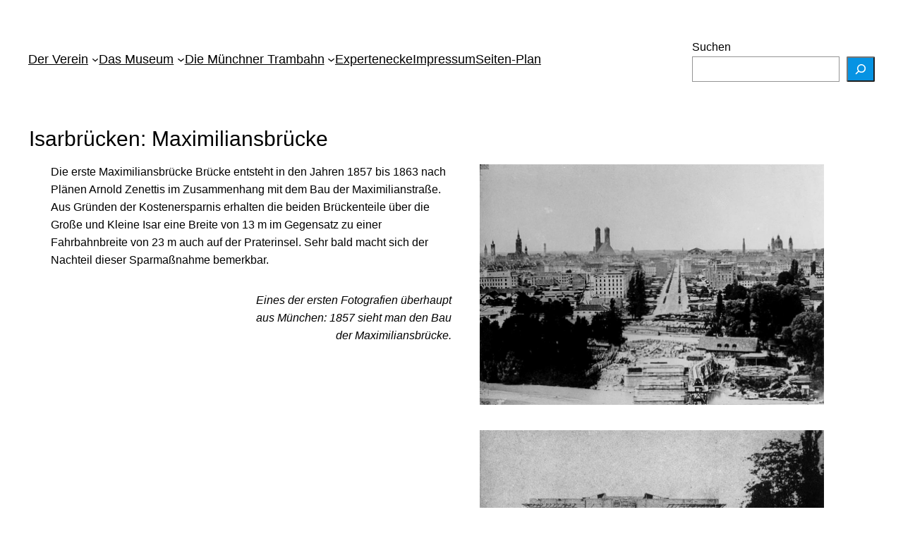

--- FILE ---
content_type: text/html; charset=UTF-8
request_url: https://trambahn.org/isarbruecken-maximiliansbruecke/
body_size: 120639
content:
<!DOCTYPE html>
<html lang="de">
<head>
	<meta charset="UTF-8" />
	<meta name="viewport" content="width=device-width, initial-scale=1" />
<style>
#wpadminbar #wp-admin-bar-wccp_free_top_button .ab-icon:before {
	content: "\f160";
	color: #02CA02;
	top: 3px;
}
#wpadminbar #wp-admin-bar-wccp_free_top_button .ab-icon {
	transform: rotate(45deg);
}
</style>
<meta name='robots' content='max-image-preview:large, max-snippet:-1, max-video-preview:-1' />
	<style>img:is([sizes="auto" i], [sizes^="auto," i]) { contain-intrinsic-size: 3000px 1500px }</style>
	<link rel="canonical" href="https://trambahn.org/isarbruecken-maximiliansbruecke/">
<meta name="description" content="Die erste Maximiliansbrücke Brücke entsteht in den Jahren 1857 bis 1863 nach Plänen Arnold Zenettis im Zusammenhang mit dem Bau der Maximilianstraße.">
<meta property="og:title" content="Isarbrücken: die Maximiliansbrücke über die Isar in München">
<meta property="og:type" content="article">
<meta property="og:image" content="https://trambahn.org/wp-content/uploads/2023/07/1857_Bau_Maximiliansbruecke_Stadtarchiv.jpg">
<meta property="og:image:width" content="982">
<meta property="og:image:height" content="686">
<meta property="og:image:alt" content="1857_Bau_Maximiliansbrücke_Stadtarchiv">
<meta property="og:description" content="Die erste Maximiliansbrücke Brücke entsteht in den Jahren 1857 bis 1863 nach Plänen Arnold Zenettis im Zusammenhang mit dem Bau der Maximilianstraße.">
<meta property="og:url" content="https://trambahn.org/isarbruecken-maximiliansbruecke/">
<meta property="og:locale" content="de_DE">
<meta property="og:site_name" content="Trambahn.de">
<meta property="article:published_time" content="2023-07-22T20:52:21+02:00">
<meta property="article:modified_time" content="2024-03-17T22:18:58+01:00">
<meta property="og:updated_time" content="2024-03-17T22:18:58+01:00">
<title>Isarbrücken: die Maximiliansbrücke über die Isar in München</title>
<link rel='dns-prefetch' href='//stats.wp.com' />
<link rel="alternate" type="application/rss+xml" title="Trambahn.de &raquo; Feed" href="https://trambahn.org/feed/" />
<link rel="alternate" type="application/rss+xml" title="Trambahn.de &raquo; Kommentar-Feed" href="https://trambahn.org/comments/feed/" />
<link rel="alternate" type="text/calendar" title="Trambahn.de &raquo; iCal Feed" href="https://trambahn.org/events/?ical=1" />
<script>
window._wpemojiSettings = {"baseUrl":"https:\/\/s.w.org\/images\/core\/emoji\/16.0.1\/72x72\/","ext":".png","svgUrl":"https:\/\/s.w.org\/images\/core\/emoji\/16.0.1\/svg\/","svgExt":".svg","source":{"concatemoji":"https:\/\/trambahn.org\/wp-includes\/js\/wp-emoji-release.min.js?ver=6.8.3"}};
/*! This file is auto-generated */
!function(s,n){var o,i,e;function c(e){try{var t={supportTests:e,timestamp:(new Date).valueOf()};sessionStorage.setItem(o,JSON.stringify(t))}catch(e){}}function p(e,t,n){e.clearRect(0,0,e.canvas.width,e.canvas.height),e.fillText(t,0,0);var t=new Uint32Array(e.getImageData(0,0,e.canvas.width,e.canvas.height).data),a=(e.clearRect(0,0,e.canvas.width,e.canvas.height),e.fillText(n,0,0),new Uint32Array(e.getImageData(0,0,e.canvas.width,e.canvas.height).data));return t.every(function(e,t){return e===a[t]})}function u(e,t){e.clearRect(0,0,e.canvas.width,e.canvas.height),e.fillText(t,0,0);for(var n=e.getImageData(16,16,1,1),a=0;a<n.data.length;a++)if(0!==n.data[a])return!1;return!0}function f(e,t,n,a){switch(t){case"flag":return n(e,"\ud83c\udff3\ufe0f\u200d\u26a7\ufe0f","\ud83c\udff3\ufe0f\u200b\u26a7\ufe0f")?!1:!n(e,"\ud83c\udde8\ud83c\uddf6","\ud83c\udde8\u200b\ud83c\uddf6")&&!n(e,"\ud83c\udff4\udb40\udc67\udb40\udc62\udb40\udc65\udb40\udc6e\udb40\udc67\udb40\udc7f","\ud83c\udff4\u200b\udb40\udc67\u200b\udb40\udc62\u200b\udb40\udc65\u200b\udb40\udc6e\u200b\udb40\udc67\u200b\udb40\udc7f");case"emoji":return!a(e,"\ud83e\udedf")}return!1}function g(e,t,n,a){var r="undefined"!=typeof WorkerGlobalScope&&self instanceof WorkerGlobalScope?new OffscreenCanvas(300,150):s.createElement("canvas"),o=r.getContext("2d",{willReadFrequently:!0}),i=(o.textBaseline="top",o.font="600 32px Arial",{});return e.forEach(function(e){i[e]=t(o,e,n,a)}),i}function t(e){var t=s.createElement("script");t.src=e,t.defer=!0,s.head.appendChild(t)}"undefined"!=typeof Promise&&(o="wpEmojiSettingsSupports",i=["flag","emoji"],n.supports={everything:!0,everythingExceptFlag:!0},e=new Promise(function(e){s.addEventListener("DOMContentLoaded",e,{once:!0})}),new Promise(function(t){var n=function(){try{var e=JSON.parse(sessionStorage.getItem(o));if("object"==typeof e&&"number"==typeof e.timestamp&&(new Date).valueOf()<e.timestamp+604800&&"object"==typeof e.supportTests)return e.supportTests}catch(e){}return null}();if(!n){if("undefined"!=typeof Worker&&"undefined"!=typeof OffscreenCanvas&&"undefined"!=typeof URL&&URL.createObjectURL&&"undefined"!=typeof Blob)try{var e="postMessage("+g.toString()+"("+[JSON.stringify(i),f.toString(),p.toString(),u.toString()].join(",")+"));",a=new Blob([e],{type:"text/javascript"}),r=new Worker(URL.createObjectURL(a),{name:"wpTestEmojiSupports"});return void(r.onmessage=function(e){c(n=e.data),r.terminate(),t(n)})}catch(e){}c(n=g(i,f,p,u))}t(n)}).then(function(e){for(var t in e)n.supports[t]=e[t],n.supports.everything=n.supports.everything&&n.supports[t],"flag"!==t&&(n.supports.everythingExceptFlag=n.supports.everythingExceptFlag&&n.supports[t]);n.supports.everythingExceptFlag=n.supports.everythingExceptFlag&&!n.supports.flag,n.DOMReady=!1,n.readyCallback=function(){n.DOMReady=!0}}).then(function(){return e}).then(function(){var e;n.supports.everything||(n.readyCallback(),(e=n.source||{}).concatemoji?t(e.concatemoji):e.wpemoji&&e.twemoji&&(t(e.twemoji),t(e.wpemoji)))}))}((window,document),window._wpemojiSettings);
</script>
<style id='wp-block-navigation-link-inline-css'>
.wp-block-navigation .wp-block-navigation-item__label{overflow-wrap:break-word}.wp-block-navigation .wp-block-navigation-item__description{display:none}.link-ui-tools{border-top:1px solid #f0f0f0;padding:8px}.link-ui-block-inserter{padding-top:8px}.link-ui-block-inserter__back{margin-left:8px;text-transform:uppercase}
</style>
<link rel='stylesheet' id='wp-block-navigation-css' href='https://trambahn.org/wp-includes/blocks/navigation/style.min.css?ver=6.8.3' media='all' />
<style id='wp-block-search-inline-css'>
.wp-block-search__button{margin-left:10px;word-break:normal}.wp-block-search__button.has-icon{line-height:0}.wp-block-search__button svg{height:1.25em;min-height:24px;min-width:24px;width:1.25em;fill:currentColor;vertical-align:text-bottom}:where(.wp-block-search__button){border:1px solid #ccc;padding:6px 10px}.wp-block-search__inside-wrapper{display:flex;flex:auto;flex-wrap:nowrap;max-width:100%}.wp-block-search__label{width:100%}.wp-block-search__input{appearance:none;border:1px solid #949494;flex-grow:1;margin-left:0;margin-right:0;min-width:3rem;padding:8px;text-decoration:unset!important}.wp-block-search.wp-block-search__button-only .wp-block-search__button{box-sizing:border-box;display:flex;flex-shrink:0;justify-content:center;margin-left:0;max-width:100%}.wp-block-search.wp-block-search__button-only .wp-block-search__inside-wrapper{min-width:0!important;transition-property:width}.wp-block-search.wp-block-search__button-only .wp-block-search__input{flex-basis:100%;transition-duration:.3s}.wp-block-search.wp-block-search__button-only.wp-block-search__searchfield-hidden,.wp-block-search.wp-block-search__button-only.wp-block-search__searchfield-hidden .wp-block-search__inside-wrapper{overflow:hidden}.wp-block-search.wp-block-search__button-only.wp-block-search__searchfield-hidden .wp-block-search__input{border-left-width:0!important;border-right-width:0!important;flex-basis:0;flex-grow:0;margin:0;min-width:0!important;padding-left:0!important;padding-right:0!important;width:0!important}:where(.wp-block-search__input){font-family:inherit;font-size:inherit;font-style:inherit;font-weight:inherit;letter-spacing:inherit;line-height:inherit;text-transform:inherit}:where(.wp-block-search__button-inside .wp-block-search__inside-wrapper){border:1px solid #949494;box-sizing:border-box;padding:4px}:where(.wp-block-search__button-inside .wp-block-search__inside-wrapper) .wp-block-search__input{border:none;border-radius:0;padding:0 4px}:where(.wp-block-search__button-inside .wp-block-search__inside-wrapper) .wp-block-search__input:focus{outline:none}:where(.wp-block-search__button-inside .wp-block-search__inside-wrapper) :where(.wp-block-search__button){padding:4px 8px}.wp-block-search.aligncenter .wp-block-search__inside-wrapper{margin:auto}.wp-block[data-align=right] .wp-block-search.wp-block-search__button-only .wp-block-search__inside-wrapper{float:right}
</style>
<style id='wp-block-group-inline-css'>
.wp-block-group{box-sizing:border-box}:where(.wp-block-group.wp-block-group-is-layout-constrained){position:relative}
</style>
<style id='wp-block-post-featured-image-inline-css'>
.wp-block-post-featured-image{margin-left:0;margin-right:0}.wp-block-post-featured-image a{display:block;height:100%}.wp-block-post-featured-image :where(img){box-sizing:border-box;height:auto;max-width:100%;vertical-align:bottom;width:100%}.wp-block-post-featured-image.alignfull img,.wp-block-post-featured-image.alignwide img{width:100%}.wp-block-post-featured-image .wp-block-post-featured-image__overlay.has-background-dim{background-color:#000;inset:0;position:absolute}.wp-block-post-featured-image{position:relative}.wp-block-post-featured-image .wp-block-post-featured-image__overlay.has-background-gradient{background-color:initial}.wp-block-post-featured-image .wp-block-post-featured-image__overlay.has-background-dim-0{opacity:0}.wp-block-post-featured-image .wp-block-post-featured-image__overlay.has-background-dim-10{opacity:.1}.wp-block-post-featured-image .wp-block-post-featured-image__overlay.has-background-dim-20{opacity:.2}.wp-block-post-featured-image .wp-block-post-featured-image__overlay.has-background-dim-30{opacity:.3}.wp-block-post-featured-image .wp-block-post-featured-image__overlay.has-background-dim-40{opacity:.4}.wp-block-post-featured-image .wp-block-post-featured-image__overlay.has-background-dim-50{opacity:.5}.wp-block-post-featured-image .wp-block-post-featured-image__overlay.has-background-dim-60{opacity:.6}.wp-block-post-featured-image .wp-block-post-featured-image__overlay.has-background-dim-70{opacity:.7}.wp-block-post-featured-image .wp-block-post-featured-image__overlay.has-background-dim-80{opacity:.8}.wp-block-post-featured-image .wp-block-post-featured-image__overlay.has-background-dim-90{opacity:.9}.wp-block-post-featured-image .wp-block-post-featured-image__overlay.has-background-dim-100{opacity:1}.wp-block-post-featured-image:where(.alignleft,.alignright){width:100%}
</style>
<style id='wp-block-post-title-inline-css'>
.wp-block-post-title{box-sizing:border-box;word-break:break-word}.wp-block-post-title :where(a){display:inline-block;font-family:inherit;font-size:inherit;font-style:inherit;font-weight:inherit;letter-spacing:inherit;line-height:inherit;text-decoration:inherit}
</style>
<style id='wp-block-paragraph-inline-css'>
.is-small-text{font-size:.875em}.is-regular-text{font-size:1em}.is-large-text{font-size:2.25em}.is-larger-text{font-size:3em}.has-drop-cap:not(:focus):first-letter{float:left;font-size:8.4em;font-style:normal;font-weight:100;line-height:.68;margin:.05em .1em 0 0;text-transform:uppercase}body.rtl .has-drop-cap:not(:focus):first-letter{float:none;margin-left:.1em}p.has-drop-cap.has-background{overflow:hidden}:root :where(p.has-background){padding:1.25em 2.375em}:where(p.has-text-color:not(.has-link-color)) a{color:inherit}p.has-text-align-left[style*="writing-mode:vertical-lr"],p.has-text-align-right[style*="writing-mode:vertical-rl"]{rotate:180deg}
</style>
<style id='wp-block-columns-inline-css'>
.wp-block-columns{align-items:normal!important;box-sizing:border-box;display:flex;flex-wrap:wrap!important}@media (min-width:782px){.wp-block-columns{flex-wrap:nowrap!important}}.wp-block-columns.are-vertically-aligned-top{align-items:flex-start}.wp-block-columns.are-vertically-aligned-center{align-items:center}.wp-block-columns.are-vertically-aligned-bottom{align-items:flex-end}@media (max-width:781px){.wp-block-columns:not(.is-not-stacked-on-mobile)>.wp-block-column{flex-basis:100%!important}}@media (min-width:782px){.wp-block-columns:not(.is-not-stacked-on-mobile)>.wp-block-column{flex-basis:0;flex-grow:1}.wp-block-columns:not(.is-not-stacked-on-mobile)>.wp-block-column[style*=flex-basis]{flex-grow:0}}.wp-block-columns.is-not-stacked-on-mobile{flex-wrap:nowrap!important}.wp-block-columns.is-not-stacked-on-mobile>.wp-block-column{flex-basis:0;flex-grow:1}.wp-block-columns.is-not-stacked-on-mobile>.wp-block-column[style*=flex-basis]{flex-grow:0}:where(.wp-block-columns){margin-bottom:1.75em}:where(.wp-block-columns.has-background){padding:1.25em 2.375em}.wp-block-column{flex-grow:1;min-width:0;overflow-wrap:break-word;word-break:break-word}.wp-block-column.is-vertically-aligned-top{align-self:flex-start}.wp-block-column.is-vertically-aligned-center{align-self:center}.wp-block-column.is-vertically-aligned-bottom{align-self:flex-end}.wp-block-column.is-vertically-aligned-stretch{align-self:stretch}.wp-block-column.is-vertically-aligned-bottom,.wp-block-column.is-vertically-aligned-center,.wp-block-column.is-vertically-aligned-top{width:100%}
</style>
<link rel='stylesheet' id='wp-block-image-css' href='https://trambahn.org/wp-includes/blocks/image/style.min.css?ver=6.8.3' media='all' />
<style id='wp-block-separator-inline-css'>
@charset "UTF-8";.wp-block-separator{border:none;border-top:2px solid}:root :where(.wp-block-separator.is-style-dots){height:auto;line-height:1;text-align:center}:root :where(.wp-block-separator.is-style-dots):before{color:currentColor;content:"···";font-family:serif;font-size:1.5em;letter-spacing:2em;padding-left:2em}.wp-block-separator.is-style-dots{background:none!important;border:none!important}
</style>
<style id='wp-block-post-content-inline-css'>
.wp-block-post-content{display:flow-root}
</style>
<style id='wp-block-button-inline-css'>
.wp-block-button__link{align-content:center;box-sizing:border-box;cursor:pointer;display:inline-block;height:100%;text-align:center;word-break:break-word}.wp-block-button__link.aligncenter{text-align:center}.wp-block-button__link.alignright{text-align:right}:where(.wp-block-button__link){border-radius:9999px;box-shadow:none;padding:calc(.667em + 2px) calc(1.333em + 2px);text-decoration:none}.wp-block-button[style*=text-decoration] .wp-block-button__link{text-decoration:inherit}.wp-block-buttons>.wp-block-button.has-custom-width{max-width:none}.wp-block-buttons>.wp-block-button.has-custom-width .wp-block-button__link{width:100%}.wp-block-buttons>.wp-block-button.has-custom-font-size .wp-block-button__link{font-size:inherit}.wp-block-buttons>.wp-block-button.wp-block-button__width-25{width:calc(25% - var(--wp--style--block-gap, .5em)*.75)}.wp-block-buttons>.wp-block-button.wp-block-button__width-50{width:calc(50% - var(--wp--style--block-gap, .5em)*.5)}.wp-block-buttons>.wp-block-button.wp-block-button__width-75{width:calc(75% - var(--wp--style--block-gap, .5em)*.25)}.wp-block-buttons>.wp-block-button.wp-block-button__width-100{flex-basis:100%;width:100%}.wp-block-buttons.is-vertical>.wp-block-button.wp-block-button__width-25{width:25%}.wp-block-buttons.is-vertical>.wp-block-button.wp-block-button__width-50{width:50%}.wp-block-buttons.is-vertical>.wp-block-button.wp-block-button__width-75{width:75%}.wp-block-button.is-style-squared,.wp-block-button__link.wp-block-button.is-style-squared{border-radius:0}.wp-block-button.no-border-radius,.wp-block-button__link.no-border-radius{border-radius:0!important}:root :where(.wp-block-button .wp-block-button__link.is-style-outline),:root :where(.wp-block-button.is-style-outline>.wp-block-button__link){border:2px solid;padding:.667em 1.333em}:root :where(.wp-block-button .wp-block-button__link.is-style-outline:not(.has-text-color)),:root :where(.wp-block-button.is-style-outline>.wp-block-button__link:not(.has-text-color)){color:currentColor}:root :where(.wp-block-button .wp-block-button__link.is-style-outline:not(.has-background)),:root :where(.wp-block-button.is-style-outline>.wp-block-button__link:not(.has-background)){background-color:initial;background-image:none}
</style>
<style id='wp-block-buttons-inline-css'>
.wp-block-buttons{box-sizing:border-box}.wp-block-buttons.is-vertical{flex-direction:column}.wp-block-buttons.is-vertical>.wp-block-button:last-child{margin-bottom:0}.wp-block-buttons>.wp-block-button{display:inline-block;margin:0}.wp-block-buttons.is-content-justification-left{justify-content:flex-start}.wp-block-buttons.is-content-justification-left.is-vertical{align-items:flex-start}.wp-block-buttons.is-content-justification-center{justify-content:center}.wp-block-buttons.is-content-justification-center.is-vertical{align-items:center}.wp-block-buttons.is-content-justification-right{justify-content:flex-end}.wp-block-buttons.is-content-justification-right.is-vertical{align-items:flex-end}.wp-block-buttons.is-content-justification-space-between{justify-content:space-between}.wp-block-buttons.aligncenter{text-align:center}.wp-block-buttons:not(.is-content-justification-space-between,.is-content-justification-right,.is-content-justification-left,.is-content-justification-center) .wp-block-button.aligncenter{margin-left:auto;margin-right:auto;width:100%}.wp-block-buttons[style*=text-decoration] .wp-block-button,.wp-block-buttons[style*=text-decoration] .wp-block-button__link{text-decoration:inherit}.wp-block-buttons.has-custom-font-size .wp-block-button__link{font-size:inherit}.wp-block-buttons .wp-block-button__link{width:100%}.wp-block-button.aligncenter{text-align:center}
</style>
<style id='wp-block-site-title-inline-css'>
.wp-block-site-title{box-sizing:border-box}.wp-block-site-title :where(a){color:inherit;font-family:inherit;font-size:inherit;font-style:inherit;font-weight:inherit;letter-spacing:inherit;line-height:inherit;text-decoration:inherit}
</style>
<style id='wp-block-site-logo-inline-css'>
.wp-block-site-logo{box-sizing:border-box;line-height:0}.wp-block-site-logo a{display:inline-block;line-height:0}.wp-block-site-logo.is-default-size img{height:auto;width:120px}.wp-block-site-logo img{height:auto;max-width:100%}.wp-block-site-logo a,.wp-block-site-logo img{border-radius:inherit}.wp-block-site-logo.aligncenter{margin-left:auto;margin-right:auto;text-align:center}:root :where(.wp-block-site-logo.is-style-rounded){border-radius:9999px}
</style>
<style id='wp-block-file-inline-css'>
.wp-block-file{box-sizing:border-box}.wp-block-file:not(.wp-element-button){font-size:.8em}.wp-block-file.aligncenter{text-align:center}.wp-block-file.alignright{text-align:right}.wp-block-file *+.wp-block-file__button{margin-left:.75em}:where(.wp-block-file){margin-bottom:1.5em}.wp-block-file__embed{margin-bottom:1em}:where(.wp-block-file__button){border-radius:2em;display:inline-block;padding:.5em 1em}:where(.wp-block-file__button):is(a):active,:where(.wp-block-file__button):is(a):focus,:where(.wp-block-file__button):is(a):hover,:where(.wp-block-file__button):is(a):visited{box-shadow:none;color:#fff;opacity:.85;text-decoration:none}
</style>
<link rel='stylesheet' id='wp-block-social-links-css' href='https://trambahn.org/wp-includes/blocks/social-links/style.min.css?ver=6.8.3' media='all' />
<style id='wp-emoji-styles-inline-css'>

	img.wp-smiley, img.emoji {
		display: inline !important;
		border: none !important;
		box-shadow: none !important;
		height: 1em !important;
		width: 1em !important;
		margin: 0 0.07em !important;
		vertical-align: -0.1em !important;
		background: none !important;
		padding: 0 !important;
	}
</style>
<style id='wp-block-library-inline-css'>
:root{--wp-admin-theme-color:#007cba;--wp-admin-theme-color--rgb:0,124,186;--wp-admin-theme-color-darker-10:#006ba1;--wp-admin-theme-color-darker-10--rgb:0,107,161;--wp-admin-theme-color-darker-20:#005a87;--wp-admin-theme-color-darker-20--rgb:0,90,135;--wp-admin-border-width-focus:2px;--wp-block-synced-color:#7a00df;--wp-block-synced-color--rgb:122,0,223;--wp-bound-block-color:var(--wp-block-synced-color)}@media (min-resolution:192dpi){:root{--wp-admin-border-width-focus:1.5px}}.wp-element-button{cursor:pointer}:root{--wp--preset--font-size--normal:16px;--wp--preset--font-size--huge:42px}:root .has-very-light-gray-background-color{background-color:#eee}:root .has-very-dark-gray-background-color{background-color:#313131}:root .has-very-light-gray-color{color:#eee}:root .has-very-dark-gray-color{color:#313131}:root .has-vivid-green-cyan-to-vivid-cyan-blue-gradient-background{background:linear-gradient(135deg,#00d084,#0693e3)}:root .has-purple-crush-gradient-background{background:linear-gradient(135deg,#34e2e4,#4721fb 50%,#ab1dfe)}:root .has-hazy-dawn-gradient-background{background:linear-gradient(135deg,#faaca8,#dad0ec)}:root .has-subdued-olive-gradient-background{background:linear-gradient(135deg,#fafae1,#67a671)}:root .has-atomic-cream-gradient-background{background:linear-gradient(135deg,#fdd79a,#004a59)}:root .has-nightshade-gradient-background{background:linear-gradient(135deg,#330968,#31cdcf)}:root .has-midnight-gradient-background{background:linear-gradient(135deg,#020381,#2874fc)}.has-regular-font-size{font-size:1em}.has-larger-font-size{font-size:2.625em}.has-normal-font-size{font-size:var(--wp--preset--font-size--normal)}.has-huge-font-size{font-size:var(--wp--preset--font-size--huge)}.has-text-align-center{text-align:center}.has-text-align-left{text-align:left}.has-text-align-right{text-align:right}#end-resizable-editor-section{display:none}.aligncenter{clear:both}.items-justified-left{justify-content:flex-start}.items-justified-center{justify-content:center}.items-justified-right{justify-content:flex-end}.items-justified-space-between{justify-content:space-between}.screen-reader-text{border:0;clip-path:inset(50%);height:1px;margin:-1px;overflow:hidden;padding:0;position:absolute;width:1px;word-wrap:normal!important}.screen-reader-text:focus{background-color:#ddd;clip-path:none;color:#444;display:block;font-size:1em;height:auto;left:5px;line-height:normal;padding:15px 23px 14px;text-decoration:none;top:5px;width:auto;z-index:100000}html :where(.has-border-color){border-style:solid}html :where([style*=border-top-color]){border-top-style:solid}html :where([style*=border-right-color]){border-right-style:solid}html :where([style*=border-bottom-color]){border-bottom-style:solid}html :where([style*=border-left-color]){border-left-style:solid}html :where([style*=border-width]){border-style:solid}html :where([style*=border-top-width]){border-top-style:solid}html :where([style*=border-right-width]){border-right-style:solid}html :where([style*=border-bottom-width]){border-bottom-style:solid}html :where([style*=border-left-width]){border-left-style:solid}html :where(img[class*=wp-image-]){height:auto;max-width:100%}:where(figure){margin:0 0 1em}html :where(.is-position-sticky){--wp-admin--admin-bar--position-offset:var(--wp-admin--admin-bar--height,0px)}@media screen and (max-width:600px){html :where(.is-position-sticky){--wp-admin--admin-bar--position-offset:0px}}
</style>
<style id='global-styles-inline-css'>
:root{--wp--preset--aspect-ratio--square: 1;--wp--preset--aspect-ratio--4-3: 4/3;--wp--preset--aspect-ratio--3-4: 3/4;--wp--preset--aspect-ratio--3-2: 3/2;--wp--preset--aspect-ratio--2-3: 2/3;--wp--preset--aspect-ratio--16-9: 16/9;--wp--preset--aspect-ratio--9-16: 9/16;--wp--preset--color--black: #000000;--wp--preset--color--cyan-bluish-gray: #abb8c3;--wp--preset--color--white: #ffffff;--wp--preset--color--pale-pink: #f78da7;--wp--preset--color--vivid-red: #cf2e2e;--wp--preset--color--luminous-vivid-orange: #ff6900;--wp--preset--color--luminous-vivid-amber: #fcb900;--wp--preset--color--light-green-cyan: #7bdcb5;--wp--preset--color--vivid-green-cyan: #00d084;--wp--preset--color--pale-cyan-blue: #8ed1fc;--wp--preset--color--vivid-cyan-blue: #0693e3;--wp--preset--color--vivid-purple: #9b51e0;--wp--preset--color--base: #ffffff;--wp--preset--color--contrast: #000000;--wp--preset--color--primary: #9DFF20;--wp--preset--color--secondary: #345C00;--wp--preset--color--tertiary: #F6F6F6;--wp--preset--gradient--vivid-cyan-blue-to-vivid-purple: linear-gradient(135deg,rgba(6,147,227,1) 0%,rgb(155,81,224) 100%);--wp--preset--gradient--light-green-cyan-to-vivid-green-cyan: linear-gradient(135deg,rgb(122,220,180) 0%,rgb(0,208,130) 100%);--wp--preset--gradient--luminous-vivid-amber-to-luminous-vivid-orange: linear-gradient(135deg,rgba(252,185,0,1) 0%,rgba(255,105,0,1) 100%);--wp--preset--gradient--luminous-vivid-orange-to-vivid-red: linear-gradient(135deg,rgba(255,105,0,1) 0%,rgb(207,46,46) 100%);--wp--preset--gradient--very-light-gray-to-cyan-bluish-gray: linear-gradient(135deg,rgb(238,238,238) 0%,rgb(169,184,195) 100%);--wp--preset--gradient--cool-to-warm-spectrum: linear-gradient(135deg,rgb(74,234,220) 0%,rgb(151,120,209) 20%,rgb(207,42,186) 40%,rgb(238,44,130) 60%,rgb(251,105,98) 80%,rgb(254,248,76) 100%);--wp--preset--gradient--blush-light-purple: linear-gradient(135deg,rgb(255,206,236) 0%,rgb(152,150,240) 100%);--wp--preset--gradient--blush-bordeaux: linear-gradient(135deg,rgb(254,205,165) 0%,rgb(254,45,45) 50%,rgb(107,0,62) 100%);--wp--preset--gradient--luminous-dusk: linear-gradient(135deg,rgb(255,203,112) 0%,rgb(199,81,192) 50%,rgb(65,88,208) 100%);--wp--preset--gradient--pale-ocean: linear-gradient(135deg,rgb(255,245,203) 0%,rgb(182,227,212) 50%,rgb(51,167,181) 100%);--wp--preset--gradient--electric-grass: linear-gradient(135deg,rgb(202,248,128) 0%,rgb(113,206,126) 100%);--wp--preset--gradient--midnight: linear-gradient(135deg,rgb(2,3,129) 0%,rgb(40,116,252) 100%);--wp--preset--font-size--small: clamp(0.875rem, 0.875rem + ((1vw - 0.2rem) * 0.227), 1rem);--wp--preset--font-size--medium: clamp(1rem, 1rem + ((1vw - 0.2rem) * 0.227), 1.125rem);--wp--preset--font-size--large: clamp(1.75rem, 1.75rem + ((1vw - 0.2rem) * 0.227), 1.875rem);--wp--preset--font-size--x-large: 2.25rem;--wp--preset--font-size--xx-large: clamp(4rem, 4rem + ((1vw - 0.2rem) * 10.909), 10rem);--wp--preset--font-family--dm-sans: "DM Sans", sans-serif;--wp--preset--font-family--ibm-plex-mono: 'IBM Plex Mono', monospace;--wp--preset--font-family--inter: "Inter", sans-serif;--wp--preset--font-family--system-font: -apple-system,BlinkMacSystemFont,"Segoe UI",Roboto,Oxygen-Sans,Ubuntu,Cantarell,"Helvetica Neue",sans-serif;--wp--preset--font-family--source-serif-pro: "Source Serif Pro", serif;--wp--preset--spacing--20: 0.44rem;--wp--preset--spacing--30: clamp(1.5rem, 5vw, 2rem);--wp--preset--spacing--40: clamp(1.8rem, 1.8rem + ((1vw - 0.48rem) * 2.885), 3rem);--wp--preset--spacing--50: clamp(2.5rem, 8vw, 4.5rem);--wp--preset--spacing--60: clamp(3.75rem, 10vw, 7rem);--wp--preset--spacing--70: clamp(5rem, 5.25rem + ((1vw - 0.48rem) * 9.096), 8rem);--wp--preset--spacing--80: clamp(7rem, 14vw, 11rem);--wp--preset--shadow--natural: 6px 6px 9px rgba(0, 0, 0, 0.2);--wp--preset--shadow--deep: 12px 12px 50px rgba(0, 0, 0, 0.4);--wp--preset--shadow--sharp: 6px 6px 0px rgba(0, 0, 0, 0.2);--wp--preset--shadow--outlined: 6px 6px 0px -3px rgba(255, 255, 255, 1), 6px 6px rgba(0, 0, 0, 1);--wp--preset--shadow--crisp: 6px 6px 0px rgba(0, 0, 0, 1);}:root { --wp--style--global--content-size: 650px;--wp--style--global--wide-size: 1200px; }:where(body) { margin: 0; }.wp-site-blocks { padding-top: var(--wp--style--root--padding-top); padding-bottom: var(--wp--style--root--padding-bottom); }.has-global-padding { padding-right: var(--wp--style--root--padding-right); padding-left: var(--wp--style--root--padding-left); }.has-global-padding > .alignfull { margin-right: calc(var(--wp--style--root--padding-right) * -1); margin-left: calc(var(--wp--style--root--padding-left) * -1); }.has-global-padding :where(:not(.alignfull.is-layout-flow) > .has-global-padding:not(.wp-block-block, .alignfull)) { padding-right: 0; padding-left: 0; }.has-global-padding :where(:not(.alignfull.is-layout-flow) > .has-global-padding:not(.wp-block-block, .alignfull)) > .alignfull { margin-left: 0; margin-right: 0; }.wp-site-blocks > .alignleft { float: left; margin-right: 2em; }.wp-site-blocks > .alignright { float: right; margin-left: 2em; }.wp-site-blocks > .aligncenter { justify-content: center; margin-left: auto; margin-right: auto; }:where(.wp-site-blocks) > * { margin-block-start: 1.5rem; margin-block-end: 0; }:where(.wp-site-blocks) > :first-child { margin-block-start: 0; }:where(.wp-site-blocks) > :last-child { margin-block-end: 0; }:root { --wp--style--block-gap: 1.5rem; }:root :where(.is-layout-flow) > :first-child{margin-block-start: 0;}:root :where(.is-layout-flow) > :last-child{margin-block-end: 0;}:root :where(.is-layout-flow) > *{margin-block-start: 1.5rem;margin-block-end: 0;}:root :where(.is-layout-constrained) > :first-child{margin-block-start: 0;}:root :where(.is-layout-constrained) > :last-child{margin-block-end: 0;}:root :where(.is-layout-constrained) > *{margin-block-start: 1.5rem;margin-block-end: 0;}:root :where(.is-layout-flex){gap: 1.5rem;}:root :where(.is-layout-grid){gap: 1.5rem;}.is-layout-flow > .alignleft{float: left;margin-inline-start: 0;margin-inline-end: 2em;}.is-layout-flow > .alignright{float: right;margin-inline-start: 2em;margin-inline-end: 0;}.is-layout-flow > .aligncenter{margin-left: auto !important;margin-right: auto !important;}.is-layout-constrained > .alignleft{float: left;margin-inline-start: 0;margin-inline-end: 2em;}.is-layout-constrained > .alignright{float: right;margin-inline-start: 2em;margin-inline-end: 0;}.is-layout-constrained > .aligncenter{margin-left: auto !important;margin-right: auto !important;}.is-layout-constrained > :where(:not(.alignleft):not(.alignright):not(.alignfull)){max-width: var(--wp--style--global--content-size);margin-left: auto !important;margin-right: auto !important;}.is-layout-constrained > .alignwide{max-width: var(--wp--style--global--wide-size);}body .is-layout-flex{display: flex;}.is-layout-flex{flex-wrap: wrap;align-items: center;}.is-layout-flex > :is(*, div){margin: 0;}body .is-layout-grid{display: grid;}.is-layout-grid > :is(*, div){margin: 0;}body{background-color: var(--wp--preset--color--base);color: var(--wp--preset--color--contrast);font-family: var(--wp--preset--font-family--system-font);font-size: var(--wp--preset--font-size--medium);line-height: 1.6;--wp--style--root--padding-top: var(--wp--preset--spacing--40);--wp--style--root--padding-right: var(--wp--preset--spacing--30);--wp--style--root--padding-bottom: var(--wp--preset--spacing--40);--wp--style--root--padding-left: var(--wp--preset--spacing--30);}a:where(:not(.wp-element-button)){color: var(--wp--preset--color--contrast);text-decoration: underline;}:root :where(a:where(:not(.wp-element-button)):hover){text-decoration: none;}:root :where(a:where(:not(.wp-element-button)):focus){text-decoration: underline dashed;}:root :where(a:where(:not(.wp-element-button)):active){color: var(--wp--preset--color--secondary);text-decoration: none;}h1, h2, h3, h4, h5, h6{font-weight: 400;line-height: 1.4;}h1{font-size: clamp(2.032rem, 2.032rem + ((1vw - 0.2rem) * 2.896), 3.625rem);line-height: 1.2;}h2{font-size: clamp(2.625rem, calc(2.625rem + ((1vw - 0.48rem) * 8.4135)), 3.25rem);line-height: 1.2;}h3{font-size: var(--wp--preset--font-size--x-large);}h4{font-size: var(--wp--preset--font-size--large);}h5{font-size: var(--wp--preset--font-size--medium);font-weight: 700;text-transform: uppercase;}h6{font-size: var(--wp--preset--font-size--medium);text-transform: uppercase;}:root :where(.wp-element-button, .wp-block-button__link){background-color: var(--wp--preset--color--primary);border-radius: 0;border-width: 0;color: var(--wp--preset--color--contrast);font-family: inherit;font-size: inherit;line-height: inherit;padding: calc(0.667em + 2px) calc(1.333em + 2px);text-decoration: none;}:root :where(.wp-element-button:visited, .wp-block-button__link:visited){color: var(--wp--preset--color--contrast);}:root :where(.wp-element-button:hover, .wp-block-button__link:hover){background-color: var(--wp--preset--color--contrast);color: var(--wp--preset--color--base);}:root :where(.wp-element-button:focus, .wp-block-button__link:focus){background-color: var(--wp--preset--color--contrast);color: var(--wp--preset--color--base);}:root :where(.wp-element-button:active, .wp-block-button__link:active){background-color: var(--wp--preset--color--secondary);color: var(--wp--preset--color--base);}.has-black-color{color: var(--wp--preset--color--black) !important;}.has-cyan-bluish-gray-color{color: var(--wp--preset--color--cyan-bluish-gray) !important;}.has-white-color{color: var(--wp--preset--color--white) !important;}.has-pale-pink-color{color: var(--wp--preset--color--pale-pink) !important;}.has-vivid-red-color{color: var(--wp--preset--color--vivid-red) !important;}.has-luminous-vivid-orange-color{color: var(--wp--preset--color--luminous-vivid-orange) !important;}.has-luminous-vivid-amber-color{color: var(--wp--preset--color--luminous-vivid-amber) !important;}.has-light-green-cyan-color{color: var(--wp--preset--color--light-green-cyan) !important;}.has-vivid-green-cyan-color{color: var(--wp--preset--color--vivid-green-cyan) !important;}.has-pale-cyan-blue-color{color: var(--wp--preset--color--pale-cyan-blue) !important;}.has-vivid-cyan-blue-color{color: var(--wp--preset--color--vivid-cyan-blue) !important;}.has-vivid-purple-color{color: var(--wp--preset--color--vivid-purple) !important;}.has-base-color{color: var(--wp--preset--color--base) !important;}.has-contrast-color{color: var(--wp--preset--color--contrast) !important;}.has-primary-color{color: var(--wp--preset--color--primary) !important;}.has-secondary-color{color: var(--wp--preset--color--secondary) !important;}.has-tertiary-color{color: var(--wp--preset--color--tertiary) !important;}.has-black-background-color{background-color: var(--wp--preset--color--black) !important;}.has-cyan-bluish-gray-background-color{background-color: var(--wp--preset--color--cyan-bluish-gray) !important;}.has-white-background-color{background-color: var(--wp--preset--color--white) !important;}.has-pale-pink-background-color{background-color: var(--wp--preset--color--pale-pink) !important;}.has-vivid-red-background-color{background-color: var(--wp--preset--color--vivid-red) !important;}.has-luminous-vivid-orange-background-color{background-color: var(--wp--preset--color--luminous-vivid-orange) !important;}.has-luminous-vivid-amber-background-color{background-color: var(--wp--preset--color--luminous-vivid-amber) !important;}.has-light-green-cyan-background-color{background-color: var(--wp--preset--color--light-green-cyan) !important;}.has-vivid-green-cyan-background-color{background-color: var(--wp--preset--color--vivid-green-cyan) !important;}.has-pale-cyan-blue-background-color{background-color: var(--wp--preset--color--pale-cyan-blue) !important;}.has-vivid-cyan-blue-background-color{background-color: var(--wp--preset--color--vivid-cyan-blue) !important;}.has-vivid-purple-background-color{background-color: var(--wp--preset--color--vivid-purple) !important;}.has-base-background-color{background-color: var(--wp--preset--color--base) !important;}.has-contrast-background-color{background-color: var(--wp--preset--color--contrast) !important;}.has-primary-background-color{background-color: var(--wp--preset--color--primary) !important;}.has-secondary-background-color{background-color: var(--wp--preset--color--secondary) !important;}.has-tertiary-background-color{background-color: var(--wp--preset--color--tertiary) !important;}.has-black-border-color{border-color: var(--wp--preset--color--black) !important;}.has-cyan-bluish-gray-border-color{border-color: var(--wp--preset--color--cyan-bluish-gray) !important;}.has-white-border-color{border-color: var(--wp--preset--color--white) !important;}.has-pale-pink-border-color{border-color: var(--wp--preset--color--pale-pink) !important;}.has-vivid-red-border-color{border-color: var(--wp--preset--color--vivid-red) !important;}.has-luminous-vivid-orange-border-color{border-color: var(--wp--preset--color--luminous-vivid-orange) !important;}.has-luminous-vivid-amber-border-color{border-color: var(--wp--preset--color--luminous-vivid-amber) !important;}.has-light-green-cyan-border-color{border-color: var(--wp--preset--color--light-green-cyan) !important;}.has-vivid-green-cyan-border-color{border-color: var(--wp--preset--color--vivid-green-cyan) !important;}.has-pale-cyan-blue-border-color{border-color: var(--wp--preset--color--pale-cyan-blue) !important;}.has-vivid-cyan-blue-border-color{border-color: var(--wp--preset--color--vivid-cyan-blue) !important;}.has-vivid-purple-border-color{border-color: var(--wp--preset--color--vivid-purple) !important;}.has-base-border-color{border-color: var(--wp--preset--color--base) !important;}.has-contrast-border-color{border-color: var(--wp--preset--color--contrast) !important;}.has-primary-border-color{border-color: var(--wp--preset--color--primary) !important;}.has-secondary-border-color{border-color: var(--wp--preset--color--secondary) !important;}.has-tertiary-border-color{border-color: var(--wp--preset--color--tertiary) !important;}.has-vivid-cyan-blue-to-vivid-purple-gradient-background{background: var(--wp--preset--gradient--vivid-cyan-blue-to-vivid-purple) !important;}.has-light-green-cyan-to-vivid-green-cyan-gradient-background{background: var(--wp--preset--gradient--light-green-cyan-to-vivid-green-cyan) !important;}.has-luminous-vivid-amber-to-luminous-vivid-orange-gradient-background{background: var(--wp--preset--gradient--luminous-vivid-amber-to-luminous-vivid-orange) !important;}.has-luminous-vivid-orange-to-vivid-red-gradient-background{background: var(--wp--preset--gradient--luminous-vivid-orange-to-vivid-red) !important;}.has-very-light-gray-to-cyan-bluish-gray-gradient-background{background: var(--wp--preset--gradient--very-light-gray-to-cyan-bluish-gray) !important;}.has-cool-to-warm-spectrum-gradient-background{background: var(--wp--preset--gradient--cool-to-warm-spectrum) !important;}.has-blush-light-purple-gradient-background{background: var(--wp--preset--gradient--blush-light-purple) !important;}.has-blush-bordeaux-gradient-background{background: var(--wp--preset--gradient--blush-bordeaux) !important;}.has-luminous-dusk-gradient-background{background: var(--wp--preset--gradient--luminous-dusk) !important;}.has-pale-ocean-gradient-background{background: var(--wp--preset--gradient--pale-ocean) !important;}.has-electric-grass-gradient-background{background: var(--wp--preset--gradient--electric-grass) !important;}.has-midnight-gradient-background{background: var(--wp--preset--gradient--midnight) !important;}.has-small-font-size{font-size: var(--wp--preset--font-size--small) !important;}.has-medium-font-size{font-size: var(--wp--preset--font-size--medium) !important;}.has-large-font-size{font-size: var(--wp--preset--font-size--large) !important;}.has-x-large-font-size{font-size: var(--wp--preset--font-size--x-large) !important;}.has-xx-large-font-size{font-size: var(--wp--preset--font-size--xx-large) !important;}.has-dm-sans-font-family{font-family: var(--wp--preset--font-family--dm-sans) !important;}.has-ibm-plex-mono-font-family{font-family: var(--wp--preset--font-family--ibm-plex-mono) !important;}.has-inter-font-family{font-family: var(--wp--preset--font-family--inter) !important;}.has-system-font-font-family{font-family: var(--wp--preset--font-family--system-font) !important;}.has-source-serif-pro-font-family{font-family: var(--wp--preset--font-family--source-serif-pro) !important;}.ecs-event-list {
list-style-type: none;!important
}

.ecs-event-list .entry-title {     
	font-size: 17px !important; 
	margin-bottom: 10px;
}

.ecs-event-list .ecs-event {
	font-size: 14px !important;
}

.wp-element-button {
	background-color: #0693e3 !important;
	border-radius: 5% !important;
	color: #ffffff !important;
}



:root :where(.wp-block-navigation){font-size: var(--wp--preset--font-size--small);}
:root :where(.wp-block-navigation a:where(:not(.wp-element-button))){text-decoration: none;}
:root :where(.wp-block-navigation a:where(:not(.wp-element-button)):hover){text-decoration: underline;}
:root :where(.wp-block-navigation a:where(:not(.wp-element-button)):focus){text-decoration: underline dashed;}
:root :where(.wp-block-navigation a:where(:not(.wp-element-button)):active){text-decoration: none;}
:root :where(.wp-block-post-content a:where(:not(.wp-element-button))){color: var(--wp--preset--color--secondary);}
:root :where(.wp-block-post-title){font-weight: 400;margin-top: 1.25rem;margin-bottom: 1.25rem;}
:root :where(.wp-block-post-title a:where(:not(.wp-element-button))){text-decoration: none;}
:root :where(.wp-block-post-title a:where(:not(.wp-element-button)):hover){text-decoration: underline;}
:root :where(.wp-block-post-title a:where(:not(.wp-element-button)):focus){text-decoration: underline dashed;}
:root :where(.wp-block-post-title a:where(:not(.wp-element-button)):active){color: var(--wp--preset--color--secondary);text-decoration: none;}
:root :where(.wp-block-site-title){font-size: var(--wp--preset--font-size--medium);font-weight: normal;line-height: 1.4;}
:root :where(.wp-block-site-title a:where(:not(.wp-element-button))){text-decoration: none;}
:root :where(.wp-block-site-title a:where(:not(.wp-element-button)):hover){text-decoration: underline;}
:root :where(.wp-block-site-title a:where(:not(.wp-element-button)):focus){text-decoration: underline dashed;}
:root :where(.wp-block-site-title a:where(:not(.wp-element-button)):active){color: var(--wp--preset--color--secondary);text-decoration: none;}
:root :where(.wp-block-separator){}:root :where(.wp-block-separator:not(.is-style-wide):not(.is-style-dots):not(.alignwide):not(.alignfull)){width: 100px}
</style>
<style id='core-block-supports-inline-css'>
.wp-container-core-navigation-is-layout-f665d2b5{justify-content:flex-end;}.wp-container-core-group-is-layout-45f8d3fc{justify-content:space-between;}.wp-container-core-columns-is-layout-28f84493{flex-wrap:nowrap;}.wp-container-core-columns-is-layout-c6bc58be{flex-wrap:nowrap;}.wp-container-core-columns-is-layout-86c17e24{flex-wrap:nowrap;}.wp-container-core-post-content-is-layout-1d627cf2 > :where(:not(.alignleft):not(.alignright):not(.alignfull)){max-width:100%;margin-left:auto !important;margin-right:auto !important;}.wp-container-core-post-content-is-layout-1d627cf2 > .alignwide{max-width:100%;}.wp-container-core-post-content-is-layout-1d627cf2 .alignfull{max-width:none;}.wp-container-core-buttons-is-layout-a89b3969{justify-content:center;}.wp-container-core-group-is-layout-3ca8997f > :where(:not(.alignleft):not(.alignright):not(.alignfull)){max-width:65%;margin-left:auto !important;margin-right:auto !important;}.wp-container-core-group-is-layout-3ca8997f > .alignwide{max-width:65%;}.wp-container-core-group-is-layout-3ca8997f .alignfull{max-width:none;}.wp-container-core-columns-is-layout-7466b548{flex-wrap:nowrap;}.wp-container-core-group-is-layout-91bde7bd > :where(:not(.alignleft):not(.alignright):not(.alignfull)){max-width:100%;margin-left:auto !important;margin-right:auto !important;}.wp-container-core-group-is-layout-91bde7bd > .alignwide{max-width:100%;}.wp-container-core-group-is-layout-91bde7bd .alignfull{max-width:none;}
</style>
<style id='wp-block-template-skip-link-inline-css'>

		.skip-link.screen-reader-text {
			border: 0;
			clip-path: inset(50%);
			height: 1px;
			margin: -1px;
			overflow: hidden;
			padding: 0;
			position: absolute !important;
			width: 1px;
			word-wrap: normal !important;
		}

		.skip-link.screen-reader-text:focus {
			background-color: #eee;
			clip-path: none;
			color: #444;
			display: block;
			font-size: 1em;
			height: auto;
			left: 5px;
			line-height: normal;
			padding: 15px 23px 14px;
			text-decoration: none;
			top: 5px;
			width: auto;
			z-index: 100000;
		}
</style>
<link rel='stylesheet' id='bsk-pdf-manager-pro-css-css' href='https://trambahn.org/wp-content/plugins/bsk-pdf-manager/css/bsk-pdf-manager-pro.css?ver=1766143195' media='all' />
<!--n2css--><!--n2js--><script src="https://trambahn.org/wp-content/plugins/360-image/dist/aframe-v1.0.4.min.js?ver=6.8.3" id="algori_360_image-cgb-a-frame-js-js"></script>
<script src="https://trambahn.org/wp-includes/js/jquery/jquery.min.js?ver=3.7.1" id="jquery-core-js"></script>
<script src="https://trambahn.org/wp-includes/js/jquery/jquery-migrate.min.js?ver=3.4.1" id="jquery-migrate-js"></script>
<script id="bsk-pdf-manager-pro-js-extra">
var bsk_pdf_pro = {"ajaxurl":"https:\/\/trambahn.org\/wp-admin\/admin-ajax.php"};
</script>
<script src="https://trambahn.org/wp-content/plugins/bsk-pdf-manager/js/bsk_pdf_manager_pro.js?ver=1766143195" id="bsk-pdf-manager-pro-js"></script>
<script src="https://trambahn.org/wp-content/plugins/strato-assistant/js/cookies.js?ver=1668433313" id="strato-assistant-wp-cookies-js"></script>
<link rel="https://api.w.org/" href="https://trambahn.org/wp-json/" /><link rel="alternate" title="JSON" type="application/json" href="https://trambahn.org/wp-json/wp/v2/pages/9499" /><link rel="EditURI" type="application/rsd+xml" title="RSD" href="https://trambahn.org/xmlrpc.php?rsd" />
<meta name="generator" content="WordPress 6.8.3" />
<link rel='shortlink' href='https://trambahn.org/?p=9499' />
<link rel="alternate" title="oEmbed (JSON)" type="application/json+oembed" href="https://trambahn.org/wp-json/oembed/1.0/embed?url=https%3A%2F%2Ftrambahn.org%2Fisarbruecken-maximiliansbruecke%2F" />
<link rel="alternate" title="oEmbed (XML)" type="text/xml+oembed" href="https://trambahn.org/wp-json/oembed/1.0/embed?url=https%3A%2F%2Ftrambahn.org%2Fisarbruecken-maximiliansbruecke%2F&#038;format=xml" />
<script id="wpcp_disable_selection" type="text/javascript">
var image_save_msg='You are not allowed to save images!';
	var no_menu_msg='Context Menu disabled!';
	var smessage = "Content is protected !!";

function disableEnterKey(e)
{
	var elemtype = e.target.tagName;
	
	elemtype = elemtype.toUpperCase();
	
	if (elemtype == "TEXT" || elemtype == "TEXTAREA" || elemtype == "INPUT" || elemtype == "PASSWORD" || elemtype == "SELECT" || elemtype == "OPTION" || elemtype == "EMBED")
	{
		elemtype = 'TEXT';
	}
	
	if (e.ctrlKey){
     var key;
     if(window.event)
          key = window.event.keyCode;     //IE
     else
          key = e.which;     //firefox (97)
    //if (key != 17) alert(key);
     if (elemtype!= 'TEXT' && (key == 97 || key == 65 || key == 67 || key == 99 || key == 88 || key == 120 || key == 26 || key == 85  || key == 86 || key == 83 || key == 43 || key == 73))
     {
		if(wccp_free_iscontenteditable(e)) return true;
		show_wpcp_message('You are not allowed to copy content or view source');
		return false;
     }else
     	return true;
     }
}


/*For contenteditable tags*/
function wccp_free_iscontenteditable(e)
{
	var e = e || window.event; // also there is no e.target property in IE. instead IE uses window.event.srcElement
  	
	var target = e.target || e.srcElement;

	var elemtype = e.target.nodeName;
	
	elemtype = elemtype.toUpperCase();
	
	var iscontenteditable = "false";
		
	if(typeof target.getAttribute!="undefined" ) iscontenteditable = target.getAttribute("contenteditable"); // Return true or false as string
	
	var iscontenteditable2 = false;
	
	if(typeof target.isContentEditable!="undefined" ) iscontenteditable2 = target.isContentEditable; // Return true or false as boolean

	if(target.parentElement.isContentEditable) iscontenteditable2 = true;
	
	if (iscontenteditable == "true" || iscontenteditable2 == true)
	{
		if(typeof target.style!="undefined" ) target.style.cursor = "text";
		
		return true;
	}
}

////////////////////////////////////
function disable_copy(e)
{	
	var e = e || window.event; // also there is no e.target property in IE. instead IE uses window.event.srcElement
	
	var elemtype = e.target.tagName;
	
	elemtype = elemtype.toUpperCase();
	
	if (elemtype == "TEXT" || elemtype == "TEXTAREA" || elemtype == "INPUT" || elemtype == "PASSWORD" || elemtype == "SELECT" || elemtype == "OPTION" || elemtype == "EMBED")
	{
		elemtype = 'TEXT';
	}
	
	if(wccp_free_iscontenteditable(e)) return true;
	
	var isSafari = /Safari/.test(navigator.userAgent) && /Apple Computer/.test(navigator.vendor);
	
	var checker_IMG = '';
	if (elemtype == "IMG" && checker_IMG == 'checked' && e.detail >= 2) {show_wpcp_message(alertMsg_IMG);return false;}
	if (elemtype != "TEXT")
	{
		if (smessage !== "" && e.detail == 2)
			show_wpcp_message(smessage);
		
		if (isSafari)
			return true;
		else
			return false;
	}	
}

//////////////////////////////////////////
function disable_copy_ie()
{
	var e = e || window.event;
	var elemtype = window.event.srcElement.nodeName;
	elemtype = elemtype.toUpperCase();
	if(wccp_free_iscontenteditable(e)) return true;
	if (elemtype == "IMG") {show_wpcp_message(alertMsg_IMG);return false;}
	if (elemtype != "TEXT" && elemtype != "TEXTAREA" && elemtype != "INPUT" && elemtype != "PASSWORD" && elemtype != "SELECT" && elemtype != "OPTION" && elemtype != "EMBED")
	{
		return false;
	}
}	
function reEnable()
{
	return true;
}
document.onkeydown = disableEnterKey;
document.onselectstart = disable_copy_ie;
if(navigator.userAgent.indexOf('MSIE')==-1)
{
	document.onmousedown = disable_copy;
	document.onclick = reEnable;
}
function disableSelection(target)
{
    //For IE This code will work
    if (typeof target.onselectstart!="undefined")
    target.onselectstart = disable_copy_ie;
    
    //For Firefox This code will work
    else if (typeof target.style.MozUserSelect!="undefined")
    {target.style.MozUserSelect="none";}
    
    //All other  (ie: Opera) This code will work
    else
    target.onmousedown=function(){return false}
    target.style.cursor = "default";
}
//Calling the JS function directly just after body load
window.onload = function(){disableSelection(document.body);};

//////////////////special for safari Start////////////////
var onlongtouch;
var timer;
var touchduration = 1000; //length of time we want the user to touch before we do something

var elemtype = "";
function touchstart(e) {
	var e = e || window.event;
  // also there is no e.target property in IE.
  // instead IE uses window.event.srcElement
  	var target = e.target || e.srcElement;
	
	elemtype = window.event.srcElement.nodeName;
	
	elemtype = elemtype.toUpperCase();
	
	if(!wccp_pro_is_passive()) e.preventDefault();
	if (!timer) {
		timer = setTimeout(onlongtouch, touchduration);
	}
}

function touchend() {
    //stops short touches from firing the event
    if (timer) {
        clearTimeout(timer);
        timer = null;
    }
	onlongtouch();
}

onlongtouch = function(e) { //this will clear the current selection if anything selected
	
	if (elemtype != "TEXT" && elemtype != "TEXTAREA" && elemtype != "INPUT" && elemtype != "PASSWORD" && elemtype != "SELECT" && elemtype != "EMBED" && elemtype != "OPTION")	
	{
		if (window.getSelection) {
			if (window.getSelection().empty) {  // Chrome
			window.getSelection().empty();
			} else if (window.getSelection().removeAllRanges) {  // Firefox
			window.getSelection().removeAllRanges();
			}
		} else if (document.selection) {  // IE?
			document.selection.empty();
		}
		return false;
	}
};

document.addEventListener("DOMContentLoaded", function(event) { 
    window.addEventListener("touchstart", touchstart, false);
    window.addEventListener("touchend", touchend, false);
});

function wccp_pro_is_passive() {

  var cold = false,
  hike = function() {};

  try {
	  const object1 = {};
  var aid = Object.defineProperty(object1, 'passive', {
  get() {cold = true}
  });
  window.addEventListener('test', hike, aid);
  window.removeEventListener('test', hike, aid);
  } catch (e) {}

  return cold;
}
/*special for safari End*/
</script>
<script id="wpcp_disable_Right_Click" type="text/javascript">
document.ondragstart = function() { return false;}
	function nocontext(e) {
	   return false;
	}
	document.oncontextmenu = nocontext;
</script>
<style>
.unselectable
{
-moz-user-select:none;
-webkit-user-select:none;
cursor: default;
}
html
{
-webkit-touch-callout: none;
-webkit-user-select: none;
-khtml-user-select: none;
-moz-user-select: none;
-ms-user-select: none;
user-select: none;
-webkit-tap-highlight-color: rgba(0,0,0,0);
}
</style>
<script id="wpcp_css_disable_selection" type="text/javascript">
var e = document.getElementsByTagName('body')[0];
if(e)
{
	e.setAttribute('unselectable',"on");
}
</script>
<meta name="tec-api-version" content="v1"><meta name="tec-api-origin" content="https://trambahn.org"><link rel="alternate" href="https://trambahn.org/wp-json/tribe/events/v1/" />	<style>img#wpstats{display:none}</style>
		<script type="importmap" id="wp-importmap">
{"imports":{"@wordpress\/interactivity":"https:\/\/trambahn.org\/wp-includes\/js\/dist\/script-modules\/interactivity\/index.min.js?ver=55aebb6e0a16726baffb"}}
</script>
<script type="module" src="https://trambahn.org/wp-includes/js/dist/script-modules/block-library/navigation/view.min.js?ver=61572d447d60c0aa5240" id="@wordpress/block-library/navigation/view-js-module"></script>
<link rel="modulepreload" href="https://trambahn.org/wp-includes/js/dist/script-modules/interactivity/index.min.js?ver=55aebb6e0a16726baffb" id="@wordpress/interactivity-js-modulepreload"><style class='wp-fonts-local'>
@font-face{font-family:"DM Sans";font-style:normal;font-weight:400;font-display:fallback;src:url('https://trambahn.org/wp-content/themes/twentytwentythree/assets/fonts/dm-sans/DMSans-Regular.woff2') format('woff2');font-stretch:normal;}
@font-face{font-family:"DM Sans";font-style:italic;font-weight:400;font-display:fallback;src:url('https://trambahn.org/wp-content/themes/twentytwentythree/assets/fonts/dm-sans/DMSans-Regular-Italic.woff2') format('woff2');font-stretch:normal;}
@font-face{font-family:"DM Sans";font-style:normal;font-weight:700;font-display:fallback;src:url('https://trambahn.org/wp-content/themes/twentytwentythree/assets/fonts/dm-sans/DMSans-Bold.woff2') format('woff2');font-stretch:normal;}
@font-face{font-family:"DM Sans";font-style:italic;font-weight:700;font-display:fallback;src:url('https://trambahn.org/wp-content/themes/twentytwentythree/assets/fonts/dm-sans/DMSans-Bold-Italic.woff2') format('woff2');font-stretch:normal;}
@font-face{font-family:"IBM Plex Mono";font-style:normal;font-weight:300;font-display:block;src:url('https://trambahn.org/wp-content/themes/twentytwentythree/assets/fonts/ibm-plex-mono/IBMPlexMono-Light.woff2') format('woff2');font-stretch:normal;}
@font-face{font-family:"IBM Plex Mono";font-style:normal;font-weight:400;font-display:block;src:url('https://trambahn.org/wp-content/themes/twentytwentythree/assets/fonts/ibm-plex-mono/IBMPlexMono-Regular.woff2') format('woff2');font-stretch:normal;}
@font-face{font-family:"IBM Plex Mono";font-style:italic;font-weight:400;font-display:block;src:url('https://trambahn.org/wp-content/themes/twentytwentythree/assets/fonts/ibm-plex-mono/IBMPlexMono-Italic.woff2') format('woff2');font-stretch:normal;}
@font-face{font-family:"IBM Plex Mono";font-style:normal;font-weight:700;font-display:block;src:url('https://trambahn.org/wp-content/themes/twentytwentythree/assets/fonts/ibm-plex-mono/IBMPlexMono-Bold.woff2') format('woff2');font-stretch:normal;}
@font-face{font-family:Inter;font-style:normal;font-weight:200 900;font-display:fallback;src:url('https://trambahn.org/wp-content/themes/twentytwentythree/assets/fonts/inter/Inter-VariableFont_slnt,wght.ttf') format('truetype');font-stretch:normal;}
@font-face{font-family:"Source Serif Pro";font-style:normal;font-weight:200 900;font-display:fallback;src:url('https://trambahn.org/wp-content/themes/twentytwentythree/assets/fonts/source-serif-pro/SourceSerif4Variable-Roman.ttf.woff2') format('woff2');font-stretch:normal;}
@font-face{font-family:"Source Serif Pro";font-style:italic;font-weight:200 900;font-display:fallback;src:url('https://trambahn.org/wp-content/themes/twentytwentythree/assets/fonts/source-serif-pro/SourceSerif4Variable-Italic.ttf.woff2') format('woff2');font-stretch:normal;}
</style>
<link rel="icon" href="https://trambahn.org/wp-content/uploads/2022/11/cropped-FMTM-logo-32x32.gif" sizes="32x32" />
<link rel="icon" href="https://trambahn.org/wp-content/uploads/2022/11/cropped-FMTM-logo-192x192.gif" sizes="192x192" />
<link rel="apple-touch-icon" href="https://trambahn.org/wp-content/uploads/2022/11/cropped-FMTM-logo-180x180.gif" />
<meta name="msapplication-TileImage" content="https://trambahn.org/wp-content/uploads/2022/11/cropped-FMTM-logo-270x270.gif" />
</head>

<body class="wp-singular page-template-default page page-id-9499 wp-custom-logo wp-embed-responsive wp-theme-twentytwentythree unselectable tribe-no-js">

<div class="wp-site-blocks"><header class="wp-block-template-part">
<div class="wp-block-group has-global-padding is-layout-constrained wp-block-group-is-layout-constrained">
<div class="wp-block-group alignwide is-content-justification-space-between is-layout-flex wp-container-core-group-is-layout-45f8d3fc wp-block-group-is-layout-flex" style="padding-bottom:var(--wp--preset--spacing--40)"><nav class="is-responsive items-justified-right wp-block-navigation is-content-justification-right is-layout-flex wp-container-core-navigation-is-layout-f665d2b5 wp-block-navigation-is-layout-flex" aria-label="Navigation" 
		 data-wp-interactive="core/navigation" data-wp-context='{"overlayOpenedBy":{"click":false,"hover":false,"focus":false},"type":"overlay","roleAttribute":"","ariaLabel":"Men\u00fc"}'><button aria-haspopup="dialog" aria-label="Menü öffnen" class="wp-block-navigation__responsive-container-open" 
				data-wp-on-async--click="actions.openMenuOnClick"
				data-wp-on--keydown="actions.handleMenuKeydown"
			><svg width="24" height="24" xmlns="http://www.w3.org/2000/svg" viewBox="0 0 24 24" aria-hidden="true" focusable="false"><rect x="4" y="7.5" width="16" height="1.5" /><rect x="4" y="15" width="16" height="1.5" /></svg></button>
				<div class="wp-block-navigation__responsive-container"  id="modal-1" 
				data-wp-class--has-modal-open="state.isMenuOpen"
				data-wp-class--is-menu-open="state.isMenuOpen"
				data-wp-watch="callbacks.initMenu"
				data-wp-on--keydown="actions.handleMenuKeydown"
				data-wp-on-async--focusout="actions.handleMenuFocusout"
				tabindex="-1"
			>
					<div class="wp-block-navigation__responsive-close" tabindex="-1">
						<div class="wp-block-navigation__responsive-dialog" 
				data-wp-bind--aria-modal="state.ariaModal"
				data-wp-bind--aria-label="state.ariaLabel"
				data-wp-bind--role="state.roleAttribute"
			>
							<button aria-label="Menü schließen" class="wp-block-navigation__responsive-container-close" 
				data-wp-on-async--click="actions.closeMenuOnClick"
			><svg xmlns="http://www.w3.org/2000/svg" viewBox="0 0 24 24" width="24" height="24" aria-hidden="true" focusable="false"><path d="m13.06 12 6.47-6.47-1.06-1.06L12 10.94 5.53 4.47 4.47 5.53 10.94 12l-6.47 6.47 1.06 1.06L12 13.06l6.47 6.47 1.06-1.06L13.06 12Z"></path></svg></button>
							<div class="wp-block-navigation__responsive-container-content" 
				data-wp-watch="callbacks.focusFirstElement"
			 id="modal-1-content">
								<ul class="wp-block-navigation__container is-responsive items-justified-right wp-block-navigation"><li data-wp-context="{ &quot;submenuOpenedBy&quot;: { &quot;click&quot;: false, &quot;hover&quot;: false, &quot;focus&quot;: false }, &quot;type&quot;: &quot;submenu&quot;, &quot;modal&quot;: null }" data-wp-interactive="core/navigation" data-wp-on--focusout="actions.handleMenuFocusout" data-wp-on--keydown="actions.handleMenuKeydown" data-wp-on-async--mouseenter="actions.openMenuOnHover" data-wp-on-async--mouseleave="actions.closeMenuOnHover" data-wp-watch="callbacks.initMenu" tabindex="-1" class="wp-block-navigation-item has-child open-on-hover-click wp-block-navigation-submenu"><a class="wp-block-navigation-item__content" href="http://trambahn.org/der-verein/"><span class="wp-block-navigation-item__label">Der Verein</span></a><button data-wp-bind--aria-expanded="state.isMenuOpen" data-wp-on-async--click="actions.toggleMenuOnClick" aria-label="Untermenü von Der Verein" class="wp-block-navigation__submenu-icon wp-block-navigation-submenu__toggle" ><svg xmlns="http://www.w3.org/2000/svg" width="12" height="12" viewBox="0 0 12 12" fill="none" aria-hidden="true" focusable="false"><path d="M1.50002 4L6.00002 8L10.5 4" stroke-width="1.5"></path></svg></button><ul data-wp-on-async--focus="actions.openMenuOnFocus" class="wp-block-navigation__submenu-container wp-block-navigation-submenu"><li class=" wp-block-navigation-item wp-block-navigation-link"><a class="wp-block-navigation-item__content"  href="http://trambahn.org/der-verein/"><span class="wp-block-navigation-item__label">Der Verein</span></a></li><li class=" wp-block-navigation-item wp-block-navigation-link"><a class="wp-block-navigation-item__content"  href="http://trambahn.org/die-vereinsgeschichte/"><span class="wp-block-navigation-item__label">Die Vereinsgeschichte</span></a></li><li class=" wp-block-navigation-item wp-block-navigation-link"><a class="wp-block-navigation-item__content"  href="http://trambahn.org/die-arbeitsgruppen-im-fmtm/"><span class="wp-block-navigation-item__label">Die Arbeitsgruppen im FMTM</span></a></li><li class=" wp-block-navigation-item wp-block-navigation-link"><a class="wp-block-navigation-item__content"  href="http://trambahn.org/werkstattgruppe-projekte/"><span class="wp-block-navigation-item__label">Die Werkstattgruppe &amp; Projekte</span></a></li><li class=" wp-block-navigation-item wp-block-navigation-link"><a class="wp-block-navigation-item__content"  href="http://trambahn.org/die-archivgruppe/"><span class="wp-block-navigation-item__label">Die Archivgruppe</span></a></li><li class=" wp-block-navigation-item wp-block-navigation-link"><a class="wp-block-navigation-item__content"  href="http://trambahn.org/die-modellbaugruppe/"><span class="wp-block-navigation-item__label">Die Modellbaugruppe</span></a></li><li class=" wp-block-navigation-item wp-block-navigation-link"><a class="wp-block-navigation-item__content"  href="http://trambahn.org/unsere-partnervereine/"><span class="wp-block-navigation-item__label">Unsere Partnervereine</span></a></li><li class=" wp-block-navigation-item wp-block-navigation-link"><a class="wp-block-navigation-item__content"  href="http://trambahn.org/das-trambahnjournal/"><span class="wp-block-navigation-item__label">Das Trambahn-Journal</span></a></li><li class=" wp-block-navigation-item wp-block-navigation-link"><a class="wp-block-navigation-item__content"  href="https://trambahn.org/vorstand/"><span class="wp-block-navigation-item__label">Vorstand</span></a></li></ul></li><li data-wp-context="{ &quot;submenuOpenedBy&quot;: { &quot;click&quot;: false, &quot;hover&quot;: false, &quot;focus&quot;: false }, &quot;type&quot;: &quot;submenu&quot;, &quot;modal&quot;: null }" data-wp-interactive="core/navigation" data-wp-on--focusout="actions.handleMenuFocusout" data-wp-on--keydown="actions.handleMenuKeydown" data-wp-on-async--mouseenter="actions.openMenuOnHover" data-wp-on-async--mouseleave="actions.closeMenuOnHover" data-wp-watch="callbacks.initMenu" tabindex="-1" class="wp-block-navigation-item has-child open-on-hover-click wp-block-navigation-submenu"><a class="wp-block-navigation-item__content" href="http://trambahn.org/das-museum/"><span class="wp-block-navigation-item__label">Das Museum</span></a><button data-wp-bind--aria-expanded="state.isMenuOpen" data-wp-on-async--click="actions.toggleMenuOnClick" aria-label="Untermenü von Das Museum" class="wp-block-navigation__submenu-icon wp-block-navigation-submenu__toggle" ><svg xmlns="http://www.w3.org/2000/svg" width="12" height="12" viewBox="0 0 12 12" fill="none" aria-hidden="true" focusable="false"><path d="M1.50002 4L6.00002 8L10.5 4" stroke-width="1.5"></path></svg></button><ul data-wp-on-async--focus="actions.openMenuOnFocus" class="wp-block-navigation__submenu-container wp-block-navigation-submenu"><li class=" wp-block-navigation-item wp-block-navigation-link"><a class="wp-block-navigation-item__content"  href="http://trambahn.org/das-mvg-museum/"><span class="wp-block-navigation-item__label">Das MVG-Museum</span></a></li><li class=" wp-block-navigation-item wp-block-navigation-link"><a class="wp-block-navigation-item__content"  href="http://trambahn.org/die-archivgruppe/"><span class="wp-block-navigation-item__label">Die Archivgruppe</span></a></li><li class=" wp-block-navigation-item wp-block-navigation-link"><a class="wp-block-navigation-item__content"  href="http://trambahn.org/museumsflotte/"><span class="wp-block-navigation-item__label">Museumsflotte</span></a></li></ul></li><li data-wp-context="{ &quot;submenuOpenedBy&quot;: { &quot;click&quot;: false, &quot;hover&quot;: false, &quot;focus&quot;: false }, &quot;type&quot;: &quot;submenu&quot;, &quot;modal&quot;: null }" data-wp-interactive="core/navigation" data-wp-on--focusout="actions.handleMenuFocusout" data-wp-on--keydown="actions.handleMenuKeydown" data-wp-on-async--mouseenter="actions.openMenuOnHover" data-wp-on-async--mouseleave="actions.closeMenuOnHover" data-wp-watch="callbacks.initMenu" tabindex="-1" class="wp-block-navigation-item has-child open-on-hover-click wp-block-navigation-submenu"><a class="wp-block-navigation-item__content" href="http://trambahn.org/die-muenchner-trambahn/"><span class="wp-block-navigation-item__label">Die Münchner Trambahn</span></a><button data-wp-bind--aria-expanded="state.isMenuOpen" data-wp-on-async--click="actions.toggleMenuOnClick" aria-label="Untermenü von Die Münchner Trambahn" class="wp-block-navigation__submenu-icon wp-block-navigation-submenu__toggle" ><svg xmlns="http://www.w3.org/2000/svg" width="12" height="12" viewBox="0 0 12 12" fill="none" aria-hidden="true" focusable="false"><path d="M1.50002 4L6.00002 8L10.5 4" stroke-width="1.5"></path></svg></button><ul data-wp-on-async--focus="actions.openMenuOnFocus" class="wp-block-navigation__submenu-container wp-block-navigation-submenu"><li class=" wp-block-navigation-item wp-block-navigation-link"><a class="wp-block-navigation-item__content"  href="http://trambahn.org/geschichte-der-muenchner-trambahn/"><span class="wp-block-navigation-item__label">Geschichte der Münchner Trambahn</span></a></li><li class="wp-block-navigation-item open-on-hover-click wp-block-navigation-submenu"><a class="wp-block-navigation-item__content" href="http://trambahn.org/fahrzeuggeschichte-start/"><span class="wp-block-navigation-item__label">Fahrzeuggeschichte Start</span></a><button aria-label="Untermenü von Fahrzeuggeschichte Start" class="wp-block-navigation__submenu-icon wp-block-navigation-submenu__toggle" aria-expanded="false"><svg xmlns="http://www.w3.org/2000/svg" width="12" height="12" viewBox="0 0 12 12" fill="none" aria-hidden="true" focusable="false"><path d="M1.50002 4L6.00002 8L10.5 4" stroke-width="1.5"></path></svg></button></li><li class=" wp-block-navigation-item wp-block-navigation-link"><a class="wp-block-navigation-item__content"  href="http://trambahn.org/linienchronik/"><span class="wp-block-navigation-item__label">Linienchronik</span></a></li><li class=" wp-block-navigation-item wp-block-navigation-link"><a class="wp-block-navigation-item__content"  href="http://trambahn.org/streckenchronik/"><span class="wp-block-navigation-item__label">Streckenchronik</span></a></li><li class=" wp-block-navigation-item wp-block-navigation-link"><a class="wp-block-navigation-item__content"  href="http://trambahn.org/betriebshoefe/"><span class="wp-block-navigation-item__label">Betriebshöfe</span></a></li></ul></li><li class=" wp-block-navigation-item wp-block-navigation-link"><a class="wp-block-navigation-item__content"  href="http://trambahn.org/expertenecke/"><span class="wp-block-navigation-item__label">Expertenecke</span></a></li><li class=" wp-block-navigation-item wp-block-navigation-link"><a class="wp-block-navigation-item__content"  href="http://trambahn.org/impressum/"><span class="wp-block-navigation-item__label">Impressum</span></a></li><li class=" wp-block-navigation-item wp-block-navigation-link"><a class="wp-block-navigation-item__content"  href="http://trambahn.org/seiten/"><span class="wp-block-navigation-item__label">Seiten-Plan</span></a></li></ul>
							</div>
						</div>
					</div>
				</div></nav>

<form role="search" method="get" action="https://trambahn.org/" class="wp-block-search__button-inside wp-block-search__icon-button wp-block-search"    ><label class="wp-block-search__label has-small-font-size" for="wp-block-search__input-2" >Suchen</label><div class="wp-block-search__inside-wrapper " ><input class="wp-block-search__input has-small-font-size" id="wp-block-search__input-2" placeholder="" value="" type="search" name="s" required /><button aria-label="Suchen" class="wp-block-search__button has-text-color has-base-color has-background has-vivid-cyan-blue-background-color has-small-font-size has-icon wp-element-button" type="submit" ><svg class="search-icon" viewBox="0 0 24 24" width="24" height="24">
					<path d="M13 5c-3.3 0-6 2.7-6 6 0 1.4.5 2.7 1.3 3.7l-3.8 3.8 1.1 1.1 3.8-3.8c1 .8 2.3 1.3 3.7 1.3 3.3 0 6-2.7 6-6S16.3 5 13 5zm0 10.5c-2.5 0-4.5-2-4.5-4.5s2-4.5 4.5-4.5 4.5 2 4.5 4.5-2 4.5-4.5 4.5z"></path>
				</svg></button></div></form></div>
</div>
</header>


<div class="wp-block-group has-global-padding is-layout-constrained wp-container-core-group-is-layout-3ca8997f wp-block-group-is-layout-constrained">

<h1 style="margin-bottom:0;margin-left:1px;" class="wp-block-post-title has-large-font-size">Isarbrücken: Maximiliansbrücke</h1>

<div class="entry-content wp-block-post-content has-medium-font-size has-global-padding is-content-justification-center is-layout-constrained wp-container-core-post-content-is-layout-1d627cf2 wp-block-post-content-is-layout-constrained">
<div class="wp-block-columns is-layout-flex wp-container-core-columns-is-layout-28f84493 wp-block-columns-is-layout-flex">
<div class="wp-block-column is-layout-flow wp-block-column-is-layout-flow">
<p class="has-small-font-size">Die erste Maximiliansbrücke Brücke entsteht in den Jahren 1857 bis 1863 nach Plänen Arnold Zenettis im Zusammenhang mit dem Bau der Maximilianstraße. Aus Gründen der Kostenersparnis erhalten die beiden Brückenteile über die Große und Kleine Isar eine Breite von 13 m im Gegensatz zu einer Fahrbahnbreite von 23 m auch auf der Praterinsel. Sehr bald macht sich der Nachteil dieser Sparmaßnahme bemerkbar.</p>



<div class="wp-block-columns is-layout-flex wp-container-core-columns-is-layout-28f84493 wp-block-columns-is-layout-flex">
<div class="wp-block-column is-layout-flow wp-block-column-is-layout-flow"></div>
</div>



<div class="wp-block-columns is-layout-flex wp-container-core-columns-is-layout-28f84493 wp-block-columns-is-layout-flex">
<div class="wp-block-column is-layout-flow wp-block-column-is-layout-flow"></div>



<div class="wp-block-column is-layout-flow wp-block-column-is-layout-flow">
<p class="has-text-align-right has-small-font-size"><em>Eines der ersten Fotografien überhaupt aus München: 1857 sieht man den Bau der Maximiliansbrücke.</em></p>
</div>
</div>
</div>



<div class="wp-block-column is-layout-flow wp-block-column-is-layout-flow">
<figure class="wp-block-image size-full has-custom-border"><img fetchpriority="high" decoding="async" width="982" height="686" src="https://trambahn.org/wp-content/uploads/2023/07/1857_Bau_Maximiliansbruecke_Stadtarchiv.jpg" alt="Eines der ersten Fotografien überhaupt aus München: 1857 sieht man den Bau der Maximiliansbrücke." class="wp-image-9540" style="border-width:1px" srcset="https://trambahn.org/wp-content/uploads/2023/07/1857_Bau_Maximiliansbruecke_Stadtarchiv.jpg 982w, https://trambahn.org/wp-content/uploads/2023/07/1857_Bau_Maximiliansbruecke_Stadtarchiv-300x210.jpg 300w, https://trambahn.org/wp-content/uploads/2023/07/1857_Bau_Maximiliansbruecke_Stadtarchiv-768x537.jpg 768w" sizes="(max-width: 982px) 100vw, 982px" /></figure>
</div>
</div>



<div class="wp-block-columns is-layout-flex wp-container-core-columns-is-layout-28f84493 wp-block-columns-is-layout-flex">
<div class="wp-block-column is-vertically-aligned-center is-layout-flow wp-block-column-is-layout-flow">
<div class="wp-block-columns is-layout-flex wp-container-core-columns-is-layout-28f84493 wp-block-columns-is-layout-flex">
<div class="wp-block-column is-layout-flow wp-block-column-is-layout-flow" style="flex-basis:33.33%"></div>



<div class="wp-block-column is-layout-flow wp-block-column-is-layout-flow" style="flex-basis:66.66%">
<p class="has-text-align-right has-small-font-size"><em>Gleichzeitig wird 1857 das Maximilianeum gebaut. Bis 1918 war im Maximilianeum neben der Studienstiftung und einer historischen Galerie auch die königliche Pagenschule untergebracht. Nach dem 2.Weltkrieg zog der Bayerische Landtag ein, dessen bisheriger Sitz in de Prannerstraße zerstört wurde..</em></p>
</div>
</div>
</div>



<div class="wp-block-column is-layout-flow wp-block-column-is-layout-flow">
<figure class="wp-block-image size-full has-custom-border"><img decoding="async" width="777" height="680" src="https://trambahn.org/wp-content/uploads/2023/06/1857-Maximilianeum-Baustelle.jpg" alt="Gleichzeitig wird 1857 das Maximilianeum gebaut. Bis 1918 war im Maximilianeum neben der Studienstiftung und einer historischen Galerie auch die königliche Pagenschule untergebracht. Nach dem 2.Weltkrieg zog der Bayerische Landtag ein, dessen bisheriger Sitz in de Prannerstraße zerstört wurde." class="wp-image-7499" style="border-width:1px" srcset="https://trambahn.org/wp-content/uploads/2023/06/1857-Maximilianeum-Baustelle.jpg?v=1685966263 777w, https://trambahn.org/wp-content/uploads/2023/06/1857-Maximilianeum-Baustelle-300x263.jpg?v=1685966263 300w, https://trambahn.org/wp-content/uploads/2023/06/1857-Maximilianeum-Baustelle-768x672.jpg?v=1685966263 768w" sizes="(max-width: 777px) 100vw, 777px" /></figure>
</div>
</div>



<figure class="wp-block-image size-large is-resized has-custom-border"><img decoding="async" width="1024" height="232" src="https://trambahn.org/wp-content/uploads/2023/12/Maximiliansbruecke-alt-1024x232.jpg" alt="Die Maximiliansbrücke in München" class="wp-image-14575" style="border-width:1px;width:1192px;height:auto" srcset="https://trambahn.org/wp-content/uploads/2023/12/Maximiliansbruecke-alt-1024x232.jpg 1024w, https://trambahn.org/wp-content/uploads/2023/12/Maximiliansbruecke-alt-300x68.jpg 300w, https://trambahn.org/wp-content/uploads/2023/12/Maximiliansbruecke-alt-768x174.jpg 768w, https://trambahn.org/wp-content/uploads/2023/12/Maximiliansbruecke-alt-1536x348.jpg 1536w, https://trambahn.org/wp-content/uploads/2023/12/Maximiliansbruecke-alt.jpg 2000w" sizes="(max-width: 1024px) 100vw, 1024px" /></figure>



<figure class="wp-block-image size-large is-resized has-custom-border"><img loading="lazy" decoding="async" width="1024" height="472" src="https://trambahn.org/wp-content/uploads/2023/07/1812-Muenchen-Maximiliansbruecke-1024x472.jpg?v=1690054845" alt="Es gab auch eine Zeit vor der Maximiliansbrücke: im Stadtplan von 1812 ist die alte Stadtmauer gut zu erkennen: rechts liegt das Dorf Haidhausen mit dem späteren Max-Weber-Platz gut zu erkennen, links der Max-Josephs-Platz mit dem Hoftheater. Von der Maximilianstraße keine Spur und über die Isar führen 2 Stege." class="wp-image-9541" style="border-width:1px;width:1195px;height:auto" srcset="https://trambahn.org/wp-content/uploads/2023/07/1812-Muenchen-Maximiliansbruecke-1024x472.jpg?v=1690054845 1024w, https://trambahn.org/wp-content/uploads/2023/07/1812-Muenchen-Maximiliansbruecke-300x138.jpg?v=1690054845 300w, https://trambahn.org/wp-content/uploads/2023/07/1812-Muenchen-Maximiliansbruecke-768x354.jpg?v=1690054845 768w, https://trambahn.org/wp-content/uploads/2023/07/1812-Muenchen-Maximiliansbruecke.jpg?v=1690054845 1400w" sizes="auto, (max-width: 1024px) 100vw, 1024px" /></figure>



<div class="wp-block-columns is-layout-flex wp-container-core-columns-is-layout-28f84493 wp-block-columns-is-layout-flex">
<div class="wp-block-column is-layout-flow wp-block-column-is-layout-flow" style="flex-basis:50%">
<p class="has-small-font-size">Es gab auch eine Zeit vor der Maximiliansbrücke: im Stadtplan von 1812 ist die alte Stadtmauer gut zu erkennen: rechts liegt das Dorf Haidhausen mit dem späteren Max-Weber-Platz gut zu erkennen, links der Max-Josephs-Platz mit dem Hoftheater. Von der Maximilianstraße keine Spur und über die Isar führen 2 Stege.</p>



<p class="has-small-font-size"></p>



<div class="wp-block-columns is-layout-flex wp-container-core-columns-is-layout-28f84493 wp-block-columns-is-layout-flex">
<div class="wp-block-column is-layout-flow wp-block-column-is-layout-flow"></div>
</div>



<div class="wp-block-columns is-layout-flex wp-container-core-columns-is-layout-28f84493 wp-block-columns-is-layout-flex">
<div class="wp-block-column is-layout-flow wp-block-column-is-layout-flow"></div>
</div>



<div class="wp-block-columns is-layout-flex wp-container-core-columns-is-layout-28f84493 wp-block-columns-is-layout-flex">
<div class="wp-block-column is-layout-flow wp-block-column-is-layout-flow"></div>



<div class="wp-block-column is-layout-flow wp-block-column-is-layout-flow">
<p class="has-text-align-right has-small-font-size"><em>Unser Ausschnitt aus dem Stadtplan von Haidhausen aus dem Jahr 1881 zeigt schon die Maximiliansbrücke mit dem Maximilianeum.</em></p>
</div>
</div>
</div>



<div class="wp-block-column is-layout-flow wp-block-column-is-layout-flow" style="flex-basis:50%">
<figure class="wp-block-image size-large has-custom-border"><img loading="lazy" decoding="async" width="782" height="1024" src="https://trambahn.org/wp-content/uploads/2023/07/1881-Haidhausen-Maximiliansbruecke-782x1024.jpg" alt="Unser Ausschnitt aus dem Stadtplan von Haidhausen aus dem Jahr 1881 zeigt schon die Maximiliansbrücke mit dem Maximilianeum." class="wp-image-9542" style="border-width:1px" srcset="https://trambahn.org/wp-content/uploads/2023/07/1881-Haidhausen-Maximiliansbruecke-782x1024.jpg 782w, https://trambahn.org/wp-content/uploads/2023/07/1881-Haidhausen-Maximiliansbruecke-229x300.jpg 229w, https://trambahn.org/wp-content/uploads/2023/07/1881-Haidhausen-Maximiliansbruecke-768x1005.jpg 768w, https://trambahn.org/wp-content/uploads/2023/07/1881-Haidhausen-Maximiliansbruecke.jpg 900w" sizes="auto, (max-width: 782px) 100vw, 782px" /></figure>
</div>
</div>



<div class="wp-block-columns is-layout-flex wp-container-core-columns-is-layout-28f84493 wp-block-columns-is-layout-flex">
<div class="wp-block-column is-vertically-aligned-center is-layout-flow wp-block-column-is-layout-flow" style="flex-basis:33.33%">
<div class="wp-block-columns is-layout-flex wp-container-core-columns-is-layout-28f84493 wp-block-columns-is-layout-flex">
<div class="wp-block-column is-layout-flow wp-block-column-is-layout-flow" style="flex-basis:33.33%"></div>



<div class="wp-block-column is-layout-flow wp-block-column-is-layout-flow" style="flex-basis:66.66%">
<p class="has-text-align-right has-small-font-size"><em>Im Jahr 1892 kommt die Pferdebahn über die Maximiliansbrücke, die damals noch schmäler war.</em></p>
</div>
</div>
</div>



<div class="wp-block-column is-layout-flow wp-block-column-is-layout-flow" style="flex-basis:66.66%">
<figure class="wp-block-image size-full has-custom-border"><img loading="lazy" decoding="async" width="986" height="747" src="https://trambahn.org/wp-content/uploads/2023/07/1892-Pferdetrambahn-Maximilianeum-Stadtarchiv.jpg" alt="Im Jahr 1892 kommt die Pferdebahn über die Maximiliansbrücke, die damals noch schmäler war." class="wp-image-9543" style="border-width:1px" srcset="https://trambahn.org/wp-content/uploads/2023/07/1892-Pferdetrambahn-Maximilianeum-Stadtarchiv.jpg?v=1690055033 986w, https://trambahn.org/wp-content/uploads/2023/07/1892-Pferdetrambahn-Maximilianeum-Stadtarchiv-300x227.jpg?v=1690055033 300w, https://trambahn.org/wp-content/uploads/2023/07/1892-Pferdetrambahn-Maximilianeum-Stadtarchiv-768x582.jpg?v=1690055033 768w" sizes="auto, (max-width: 986px) 100vw, 986px" /></figure>
</div>
</div>



<figure class="wp-block-image size-large is-resized has-custom-border"><img loading="lazy" decoding="async" width="1024" height="284" src="https://trambahn.org/wp-content/uploads/2023/12/1876-Maximiliansbruecke-1024x284.jpg" alt="Die Maximiliansbrücke aus dem 19.Jahrhundert in zwei schönen alten Bildern. Einmal der Blick über die Brücke auf das damals noch unbefestigte Ufer der heutigen Widenmayerstraße und im Hintergrund die alte hölzerne Max-Joseph-Brücke. Links ein Blick auf die Brücke, links die Flosslände." class="wp-image-14574" style="border-width:1px;width:1190px;height:auto" srcset="https://trambahn.org/wp-content/uploads/2023/12/1876-Maximiliansbruecke-1024x284.jpg 1024w, https://trambahn.org/wp-content/uploads/2023/12/1876-Maximiliansbruecke-300x83.jpg 300w, https://trambahn.org/wp-content/uploads/2023/12/1876-Maximiliansbruecke-768x213.jpg 768w, https://trambahn.org/wp-content/uploads/2023/12/1876-Maximiliansbruecke-1536x425.jpg 1536w, https://trambahn.org/wp-content/uploads/2023/12/1876-Maximiliansbruecke.jpg 2001w" sizes="auto, (max-width: 1024px) 100vw, 1024px" /></figure>



<div class="wp-block-columns is-layout-flex wp-container-core-columns-is-layout-28f84493 wp-block-columns-is-layout-flex">
<div class="wp-block-column is-layout-flow wp-block-column-is-layout-flow">
<figure class="wp-block-image size-full is-resized"><img loading="lazy" decoding="async" width="492" height="412" src="https://trambahn.org/wp-content/uploads/2023/12/1875-Maximiliansbruecke-1-1.jpg" alt="Die Maximiliansbrücke aus dem 19.Jahrhundert in zwei schönen alten Bildern. Einmal der Blick über die Brücke auf das damals noch unbefestigte Ufer der heutigen Widenmayerstraße und im Hintergrund die alte hölzerne Max-Joseph-Brücke. Links ein Blick auf die Brücke, links die Flosslände." class="wp-image-14578" style="width:583px;height:auto" srcset="https://trambahn.org/wp-content/uploads/2023/12/1875-Maximiliansbruecke-1-1.jpg 492w, https://trambahn.org/wp-content/uploads/2023/12/1875-Maximiliansbruecke-1-1-300x251.jpg 300w" sizes="auto, (max-width: 492px) 100vw, 492px" /></figure>
</div>



<div class="wp-block-column is-layout-flow wp-block-column-is-layout-flow">
<figure class="wp-block-image size-full has-custom-border"><img loading="lazy" decoding="async" width="1000" height="586" src="https://trambahn.org/wp-content/uploads/2023/12/Maximiliansbruecke-4.jpg" alt="Die Maximiliansbrücke aus dem 19.Jahrhundert in zwei schönen alten Bildern. Einmal der Blick über die Brücke auf das damals noch unbefestigte Ufer der heutigen Widenmayerstraße und im Hintergrund die alte hölzerne Max-Joseph-Brücke. Links ein Blick auf die Brücke, links die Flosslände." class="wp-image-14577" style="border-width:1px" srcset="https://trambahn.org/wp-content/uploads/2023/12/Maximiliansbruecke-4.jpg 1000w, https://trambahn.org/wp-content/uploads/2023/12/Maximiliansbruecke-4-300x176.jpg 300w, https://trambahn.org/wp-content/uploads/2023/12/Maximiliansbruecke-4-768x450.jpg 768w" sizes="auto, (max-width: 1000px) 100vw, 1000px" /></figure>



<p class="has-small-font-size">Die Maximiliansbrücke aus dem 19.Jahrhundert in zwei schönen alten Bildern. Einmal der Blick über die Brücke auf das damals noch unbefestigte Ufer der heutigen Widenmayerstraße und im Hintergrund die alte hölzerne Max-Joseph-Brücke. Links ein Blick auf die Brücke, links die Flosslände.</p>
</div>
</div>



<hr class="wp-block-separator has-alpha-channel-opacity is-style-wide"/>



<div class="wp-block-columns is-layout-flex wp-container-core-columns-is-layout-28f84493 wp-block-columns-is-layout-flex">
<div class="wp-block-column is-layout-flow wp-block-column-is-layout-flow" style="flex-basis:33.33%">
<p class="has-small-font-size">Im Rahmen des Brückenbauprogramms hatte die Bauunternehmung Sager &amp; Woerner&nbsp; eine Verbreiterung bzw. einen Neubau der Maximiliansbrücke angeboten. In den Jahren 1903–1905 wurde dies nach Entwurf des Architekten Friedrich von Thiersch und den von Sager &amp; Woerner erstellten Konstruktions-Plänen ausgeführt. Die Brücke über die innere Isar wurde verbreitert, die über die äußere Isar neu gebaut. Benannt wurde sie nach Maximilian II.</p>



<div class="wp-block-columns is-layout-flex wp-container-core-columns-is-layout-28f84493 wp-block-columns-is-layout-flex">
<div class="wp-block-column is-layout-flow wp-block-column-is-layout-flow"></div>
</div>



<div class="wp-block-columns is-layout-flex wp-container-core-columns-is-layout-28f84493 wp-block-columns-is-layout-flex">
<div class="wp-block-column is-layout-flow wp-block-column-is-layout-flow" style="flex-basis:33.33%"></div>



<div class="wp-block-column is-layout-flow wp-block-column-is-layout-flow" style="flex-basis:66.66%">
<p class="has-text-align-right has-small-font-size"><em>Im Jahr 1910 wird elektrisch über die verbreiterte Maximiliansbrücke gefahren.&nbsp;</em></p>
</div>
</div>
</div>



<div class="wp-block-column is-layout-flow wp-block-column-is-layout-flow" style="flex-basis:66.66%">
<figure class="wp-block-image size-large has-custom-border"><img loading="lazy" decoding="async" width="1024" height="662" src="https://trambahn.org/wp-content/uploads/2023/07/Maximiliansbruecke-TW-1024x662.jpg" alt="Im Jahr 1910 wird elektrisch über die verbreiterte Maximiliansbrücke gefahren. " class="wp-image-9544" style="border-width:1px" srcset="https://trambahn.org/wp-content/uploads/2023/07/Maximiliansbruecke-TW-1024x662.jpg 1024w, https://trambahn.org/wp-content/uploads/2023/07/Maximiliansbruecke-TW-300x194.jpg 300w, https://trambahn.org/wp-content/uploads/2023/07/Maximiliansbruecke-TW-768x497.jpg 768w, https://trambahn.org/wp-content/uploads/2023/07/Maximiliansbruecke-TW-1536x994.jpg 1536w, https://trambahn.org/wp-content/uploads/2023/07/Maximiliansbruecke-TW.jpg 1600w" sizes="auto, (max-width: 1024px) 100vw, 1024px" /></figure>
</div>
</div>



<div class="wp-block-columns is-layout-flex wp-container-core-columns-is-layout-28f84493 wp-block-columns-is-layout-flex">
<div class="wp-block-column is-layout-flow wp-block-column-is-layout-flow">
<figure class="wp-block-image size-large is-resized has-custom-border"><img loading="lazy" decoding="async" width="1024" height="602" src="https://trambahn.org/wp-content/uploads/2024/01/L4-99-318-A1-1-1024x602.jpg?v=1704316262" alt="Die 1903 bis 1905 gebaute Innere Isarbrücke hat eine Tragkraft von 60 t, also ausgelegt für den Trambahnverkehr. Die Konstruktionsart ist ein  Ziegel- bzw. Natursteingewölbe, das aus Beton und Ziegel mit einer Verkleidung aus Muschelkalkstein besteht. Sie hat eine Breite von 22 m bei einer Gesamtlänge von 42,14 m Metern, die sich aus den Einzelspannweiten von 13,88 m, 7,97 m und 13,89 m. zusammensetzen. " class="wp-image-14893" style="border-width:1px;width:1191px;height:auto" srcset="https://trambahn.org/wp-content/uploads/2024/01/L4-99-318-A1-1-1024x602.jpg?v=1704316262 1024w, https://trambahn.org/wp-content/uploads/2024/01/L4-99-318-A1-1-300x176.jpg?v=1704316262 300w, https://trambahn.org/wp-content/uploads/2024/01/L4-99-318-A1-1-768x451.jpg?v=1704316262 768w, https://trambahn.org/wp-content/uploads/2024/01/L4-99-318-A1-1-1536x902.jpg?v=1704316262 1536w, https://trambahn.org/wp-content/uploads/2024/01/L4-99-318-A1-1-2048x1203.jpg?v=1704316262 2048w" sizes="auto, (max-width: 1024px) 100vw, 1024px" /></figure>
</div>
</div>



<div class="wp-block-columns is-layout-flex wp-container-core-columns-is-layout-28f84493 wp-block-columns-is-layout-flex">
<div class="wp-block-column is-layout-flow wp-block-column-is-layout-flow">
<p class="has-text-align-center has-large-font-size">Die Innere Maximiliansbrücke</p>



<p class="has-small-font-size">Die 1903 bis 1905 gebaute Innere Isarbrücke hat eine Tragkraft von 60 t, also ausgelegt für den Trambahnverkehr. Die Konstruktionsart ist ein  Ziegel- bzw. Natursteingewölbe, das aus Beton und Ziegel mit einer Verkleidung aus Muschelkalkstein besteht. Sie hat eine Breite von 22 m bei einer Gesamtlänge von 42,14 m Metern, die sich aus den Einzelspannweiten von 13,88 m, 7,97 m und 13,89 m. zusammensetzen. </p>
</div>



<div class="wp-block-column is-layout-flow wp-block-column-is-layout-flow" style="flex-basis:2px"></div>



<div class="wp-block-column is-layout-flow wp-block-column-is-layout-flow">
<p class="has-large-font-size">Die Äußere Maximiliansbrücke</p>



<p class="has-small-font-size">Beide Teile der Maximiliansbrücke sind zwischen 1903 und 1905 gebaut. Die Bauart ist bei beiden Brücken folglich die gleiche. Allerdings unterscheiden sich die beiden hintereinanderliegenden Brücken durch ihre Maße. Die Äußere Maximiliansbrücke ist mit 96,20 m deutlich länger. Die beiden Einzelbögen von 45,87 m, 45,87 m überspannen die Isar. Die breite der beiden Brücken ist mit 22 m identisch.</p>
</div>
</div>



<div class="wp-block-columns has-background is-layout-flex wp-container-core-columns-is-layout-86c17e24 wp-block-columns-is-layout-flex" style="border-width:1px;background-color:#ffddc5;padding-top:14px;padding-right:14px;padding-bottom:14px;padding-left:14px">
<div class="wp-block-column is-layout-flow wp-block-column-is-layout-flow">
<div class="wp-block-columns is-layout-flex wp-container-core-columns-is-layout-c6bc58be wp-block-columns-is-layout-flex" style="border-style:none;border-width:0px;padding-top:0px;padding-right:0px;padding-bottom:0px;padding-left:0px">
<div class="wp-block-column is-layout-flow wp-block-column-is-layout-flow">
<p class="has-small-font-size"><strong>Ein faszinierender Vergleich einer seltenen Perspektive:  im Vergleich die ähnliche Perspektiven 1888, 1895 und 2021.</strong></p>



<div class="wp-block-columns is-layout-flex wp-container-core-columns-is-layout-28f84493 wp-block-columns-is-layout-flex">
<div class="wp-block-column is-layout-flow wp-block-column-is-layout-flow"></div>



<div class="wp-block-column is-layout-flow wp-block-column-is-layout-flow">
<p class="has-text-align-right has-small-font-size"><em>Zuerst der Blick vom 42 Meter hohen Aussichtsturm der Kunstgewerbe-Ausstellung 1888, der ungefähr an der Stelle der heutigen Lukaskirche stand. rechts das damalige Hauptrestaurant, heute das Alpine Museum und nördlich davon die gerade neu gebaute Likörfabrik Riemerschmid.</em></p>
</div>
</div>
</div>



<div class="wp-block-column is-layout-flow wp-block-column-is-layout-flow">
<figure class="wp-block-image size-large has-custom-border"><img loading="lazy" decoding="async" width="1024" height="681" src="https://trambahn.org/wp-content/uploads/2023/07/Praterinsel-1024x681.jpg" alt="Zuerst der Blick vom 42 Meter hohen Aussichtsturm der Kunstgewerbe-Ausstellung 1888, der ungefähr an der Stelle der heutigen Lukaskirche stand. rechts das damalige Hauptrestaurant, heute das Alpine Museum und nördlich davon die gerade neu gebaute Likörfabrik Riemerschmid." class="wp-image-9546" style="border-width:1px" srcset="https://trambahn.org/wp-content/uploads/2023/07/Praterinsel-1024x681.jpg 1024w, https://trambahn.org/wp-content/uploads/2023/07/Praterinsel-300x200.jpg 300w, https://trambahn.org/wp-content/uploads/2023/07/Praterinsel-768x511.jpg 768w, https://trambahn.org/wp-content/uploads/2023/07/Praterinsel-1536x1022.jpg 1536w, https://trambahn.org/wp-content/uploads/2023/07/Praterinsel-2048x1363.jpg 2048w" sizes="auto, (max-width: 1024px) 100vw, 1024px" /></figure>
</div>
</div>



<div class="wp-block-columns is-layout-flex wp-container-core-columns-is-layout-28f84493 wp-block-columns-is-layout-flex">
<div class="wp-block-column is-layout-flow wp-block-column-is-layout-flow">
<div class="wp-block-columns is-layout-flex wp-container-core-columns-is-layout-28f84493 wp-block-columns-is-layout-flex">
<div class="wp-block-column is-vertically-aligned-center is-layout-flow wp-block-column-is-layout-flow">
<div class="wp-block-columns is-layout-flex wp-container-core-columns-is-layout-28f84493 wp-block-columns-is-layout-flex">
<div class="wp-block-column is-layout-flow wp-block-column-is-layout-flow"></div>



<div class="wp-block-column is-layout-flow wp-block-column-is-layout-flow">
<p class="has-text-align-right has-small-font-size"><em>Von dem gerade neu gebauten Turm der Lukaskirche am Mariannenplatz aus nördlich gesehen die Maximiliansbrücke im Jahr 1894</em>.</p>
</div>
</div>
</div>



<div class="wp-block-column is-layout-flow wp-block-column-is-layout-flow">
<figure class="wp-block-image size-full has-custom-border"><img loading="lazy" decoding="async" width="986" height="665" src="https://trambahn.org/wp-content/uploads/2023/07/1894-MaximiliansbrueckeDE-1992-FS-NL-KV-1043.jpg" alt="Von dem gerade neu gebauten Turm der Lukaskirche am Mariannenplatz aus nördlich gesehen die Maximiliansbrücke im Jahr 1894." class="wp-image-9545" style="border-width:1px" srcset="https://trambahn.org/wp-content/uploads/2023/07/1894-MaximiliansbrueckeDE-1992-FS-NL-KV-1043.jpg 986w, https://trambahn.org/wp-content/uploads/2023/07/1894-MaximiliansbrueckeDE-1992-FS-NL-KV-1043-300x202.jpg 300w, https://trambahn.org/wp-content/uploads/2023/07/1894-MaximiliansbrueckeDE-1992-FS-NL-KV-1043-768x518.jpg 768w" sizes="auto, (max-width: 986px) 100vw, 986px" /></figure>
</div>
</div>
</div>
</div>



<div class="wp-block-columns is-layout-flex wp-container-core-columns-is-layout-28f84493 wp-block-columns-is-layout-flex">
<div class="wp-block-column is-vertically-aligned-center is-layout-flow wp-block-column-is-layout-flow">
<div class="wp-block-columns is-layout-flex wp-container-core-columns-is-layout-28f84493 wp-block-columns-is-layout-flex">
<div class="wp-block-column is-layout-flow wp-block-column-is-layout-flow"></div>



<div class="wp-block-column is-layout-flow wp-block-column-is-layout-flow">
<p class="has-text-align-right has-small-font-size"><em>Für uns ist unser Trambahn.de-Leser Richard Wagenführer am 27. Juni 2021 nochmal auf die Lukaskirche gestiegen, um das Vergleichsfoto zu machen.</em></p>
</div>
</div>
</div>



<div class="wp-block-column is-layout-flow wp-block-column-is-layout-flow">
<figure class="wp-block-image size-full has-custom-border"><img loading="lazy" decoding="async" width="900" height="548" src="https://trambahn.org/wp-content/uploads/2023/07/MaxiBruecke.jpg" alt="Für uns ist unser Trambahn.de-Leser Richard Wagenführer am 27. Juni 2021 nochmal auf die Lukaskirche gestiegen, um das Vergleichsfoto zu machen." class="wp-image-9547" style="border-width:1px" srcset="https://trambahn.org/wp-content/uploads/2023/07/MaxiBruecke.jpg?v=1690055475 900w, https://trambahn.org/wp-content/uploads/2023/07/MaxiBruecke-300x183.jpg?v=1690055475 300w, https://trambahn.org/wp-content/uploads/2023/07/MaxiBruecke-768x468.jpg?v=1690055475 768w" sizes="auto, (max-width: 900px) 100vw, 900px" /></figure>
</div>
</div>
</div>
</div>



<div class="wp-block-columns is-layout-flex wp-container-core-columns-is-layout-28f84493 wp-block-columns-is-layout-flex">
<div class="wp-block-column is-vertically-aligned-center is-layout-flow wp-block-column-is-layout-flow">
<div class="wp-block-columns is-layout-flex wp-container-core-columns-is-layout-28f84493 wp-block-columns-is-layout-flex">
<div class="wp-block-column is-layout-flow wp-block-column-is-layout-flow"></div>



<div class="wp-block-column is-layout-flow wp-block-column-is-layout-flow">
<p class="has-text-align-right has-small-font-size"><em>Düstere Zeiten 1945 an der Maximiliansbrücke: beschädigte Fahrzeuge blockieren die Westzufahrt am Maxmonument.</em></p>
</div>
</div>
</div>



<div class="wp-block-column is-layout-flow wp-block-column-is-layout-flow">
<figure class="wp-block-image size-full has-custom-border"><img loading="lazy" decoding="async" width="889" height="661" src="https://trambahn.org/wp-content/uploads/2024/01/1945-Trambahn-Maxmonument-Maximilianstrasse-Maximilianeum-mod.jpg?v=1704316652" alt="Düstere Zeiten 1945 an der Maximiliansbrücke: beschädigte Fahrzeuge blockieren die Westzufahrt am Maxmonument." class="wp-image-14896" style="border-width:1px" srcset="https://trambahn.org/wp-content/uploads/2024/01/1945-Trambahn-Maxmonument-Maximilianstrasse-Maximilianeum-mod.jpg?v=1704316652 889w, https://trambahn.org/wp-content/uploads/2024/01/1945-Trambahn-Maxmonument-Maximilianstrasse-Maximilianeum-mod-300x223.jpg?v=1704316652 300w, https://trambahn.org/wp-content/uploads/2024/01/1945-Trambahn-Maxmonument-Maximilianstrasse-Maximilianeum-mod-768x571.jpg?v=1704316652 768w" sizes="auto, (max-width: 889px) 100vw, 889px" /></figure>
</div>
</div>



<div class="wp-block-columns is-layout-flex wp-container-core-columns-is-layout-28f84493 wp-block-columns-is-layout-flex">
<div class="wp-block-column is-vertically-aligned-center is-layout-flow wp-block-column-is-layout-flow" style="flex-basis:33.33%">
<div class="wp-block-columns is-layout-flex wp-container-core-columns-is-layout-28f84493 wp-block-columns-is-layout-flex">
<div class="wp-block-column is-layout-flow wp-block-column-is-layout-flow" style="flex-basis:33.33%"></div>



<div class="wp-block-column is-layout-flow wp-block-column-is-layout-flow" style="flex-basis:66.66%">
<p class="has-text-align-right has-small-font-size"><em>Eines der beliebtesten Fotoperspektiven in der Trambahnfotografie in München ist das Maximilianeum von der Maximiliansbrücke aus gesehen, &#8211; am besten mit einem schönen Trambahnzug.</em></p>
</div>
</div>
</div>



<div class="wp-block-column is-layout-flow wp-block-column-is-layout-flow" style="flex-basis:66.66%">
<figure class="wp-block-image size-large has-custom-border"><img loading="lazy" decoding="async" width="1024" height="718" src="https://trambahn.org/wp-content/uploads/2023/07/Maximiliansbruecke-1024x718.jpg?v=1690056244" alt="Eines der beliebtesten Fotoperspektiven in der Trambahnfotografie in München ist das Maximilianeum von der Maximiliansbrücke aus gesehen, - am besten mit einem schönen Trambahnzug." class="wp-image-9549" style="border-width:1px" srcset="https://trambahn.org/wp-content/uploads/2023/07/Maximiliansbruecke-1024x718.jpg?v=1690056244 1024w, https://trambahn.org/wp-content/uploads/2023/07/Maximiliansbruecke-300x210.jpg?v=1690056244 300w, https://trambahn.org/wp-content/uploads/2023/07/Maximiliansbruecke-768x538.jpg?v=1690056244 768w, https://trambahn.org/wp-content/uploads/2023/07/Maximiliansbruecke-1536x1076.jpg?v=1690056244 1536w, https://trambahn.org/wp-content/uploads/2023/07/Maximiliansbruecke.jpg?v=1690056244 1577w" sizes="auto, (max-width: 1024px) 100vw, 1024px" /></figure>
</div>
</div>
</div>


<div class="wp-block-columns is-layout-flex wp-container-core-columns-is-layout-28f84493 wp-block-columns-is-layout-flex">
<div class="wp-block-column is-layout-flow wp-block-column-is-layout-flow"></div>



<div class="wp-block-column is-layout-flow wp-block-column-is-layout-flow"></div>



<div class="wp-block-column is-layout-flow wp-block-column-is-layout-flow"></div>
</div>



<div class="wp-block-columns are-vertically-aligned-center has-tertiary-background-color has-background is-layout-flex wp-container-core-columns-is-layout-86c17e24 wp-block-columns-is-layout-flex" style="border-width:1px;padding-top:14px;padding-right:14px;padding-bottom:14px;padding-left:14px">
<div class="wp-block-column is-vertically-aligned-center is-layout-flow wp-block-column-is-layout-flow" style="padding-top:0;padding-right:0;padding-bottom:0;padding-left:0;flex-basis:35%">
<p class="has-small-font-size">Wenn Sie uns fördern möchten, Abwechslung vom Alltag suchen, sich für Trambahnen und deren Geschichte interessieren oder einfach nette Leute mit einer gemeinsamen Motivation kennenlernen wollen, dann sind Sie bei uns richtig. Wir freuen uns über jede Art der Unterstützung.</p>



<p class="has-small-font-size">Laden Sie den Mitgliedsantrag herunter, füllen ihn aus und schicken Sie ihn an uns</p>
</div>



<div class="wp-block-column is-vertically-aligned-center is-layout-flow wp-block-column-is-layout-flow" style="flex-basis:22%">
<div class="wp-block-buttons is-content-justification-center is-layout-flex wp-container-core-buttons-is-layout-a89b3969 wp-block-buttons-is-layout-flex">
<div class="wp-block-button has-custom-font-size has-small-font-size"><a class="wp-block-button__link has-contrast-color has-luminous-vivid-amber-background-color has-text-color has-background has-link-color wp-element-button" href="https://trambahn.org/wp-content/uploads/2024/04/Mitgliedsantrag-2024.pdf"><strong>Mitgliedsantrag</strong></a></div>
</div>



<figure class="wp-block-image aligncenter size-full is-resized"><img width="500" height="500" src="http://trambahn.org/wp-content/uploads/2022/11/cropped-FMTM-logo-1.gif" alt="" class="wp-image-60" style="width:92px;height:92px"/></figure>



<figure class="wp-block-image aligncenter size-full is-resized"><a href="https://www.paypal.com/donate/?hosted_button_id=SK6BEQ5UZLMK8"><img width="787" height="159" src="http://trambahn.org/wp-content/uploads/2022/11/paypal.png" alt="" class="wp-image-164" style="width:151px;height:30px" srcset="https://trambahn.org/wp-content/uploads/2022/11/paypal.png 787w, https://trambahn.org/wp-content/uploads/2022/11/paypal-300x61.png 300w, https://trambahn.org/wp-content/uploads/2022/11/paypal-768x155.png 768w" sizes="(max-width: 787px) 100vw, 787px" /></a></figure>
</div>



<div class="wp-block-column is-vertically-aligned-center is-layout-flow wp-block-column-is-layout-flow" style="flex-basis:40%">
<p class="has-small-font-size"><strong>Werden Sie Mitglied in unserem&nbsp; Verein</strong></p>



<p class="has-small-font-size"><strong>EUR 48,- </strong>für Erwachsene<br><strong>EUR 24,- </strong>für Jugendliche / Studenten / Schüler <br><strong>EUR 60,-</strong> für Familienmitgliedschaft (unter gleicher Postanschrift)                           </p>



<p class="has-small-font-size">Freunde des Münchner Trambahnmuseums e.V. Postfach 210225; &nbsp;80672 München oder per Mail direkt an: &nbsp;<a href="mailto:fmtm@tram.org">fmtm@tram.org</a>&nbsp;</p>
</div>
</div>
</div>


<footer class="wp-block-template-part">
<div class="wp-block-group has-global-padding is-content-justification-center is-layout-constrained wp-container-core-group-is-layout-91bde7bd wp-block-group-is-layout-constrained">
<div class="wp-block-columns are-vertically-aligned-top is-layout-flex wp-container-core-columns-is-layout-7466b548 wp-block-columns-is-layout-flex" style="border-width:1px;border-radius:0px;padding-top:var(--wp--preset--spacing--30);padding-right:var(--wp--preset--spacing--30);padding-bottom:var(--wp--preset--spacing--30);padding-left:var(--wp--preset--spacing--30)">
<div class="wp-block-column is-vertically-aligned-top is-layout-flow wp-block-column-is-layout-flow" style="flex-basis:10%"><p style="text-transform:uppercase;" class="has-text-align-center wp-block-site-title has-small-font-size"><a href="https://trambahn.org" target="_self" rel="home">Trambahn.de</a></p>

<div class="aligncenter wp-block-site-logo"><a href="https://trambahn.org/" class="custom-logo-link" rel="home"><img loading="lazy" width="103" height="103" src="https://trambahn.org/wp-content/uploads/2022/11/cropped-FMTM-logo-1.gif" class="custom-logo" alt="Trambahn.de" decoding="async" /></a></div></div>



<div class="wp-block-column is-vertically-aligned-top is-layout-flow wp-block-column-is-layout-flow" style="flex-basis:15%">
<p class="has-text-align-center has-small-font-size">ANSCHRIFT</p>



<hr class="wp-block-separator has-alpha-channel-opacity is-style-wide"/>



<p class="has-text-align-center has-small-font-size">Freunde des Münchner<br>Trambahnmuseums e.V.<br>Postfach 210225<br>80672 München</p>
</div>



<div class="wp-block-column is-vertically-aligned-top is-layout-flow wp-block-column-is-layout-flow" style="flex-basis:15%">
<p class="has-text-align-center has-small-font-size">KONTAKT</p>



<hr class="wp-block-separator has-alpha-channel-opacity is-style-wide"/>



<p class="has-text-align-center has-small-font-size"> <span style="display:block;"> Mobil: &nbsp;0160 / 470 96 99</span> <span style="display:block;"> Email: <a href="mailto:fmtm@tram.org">fmtm@tram.org</a></span> </p>
</div>



<div class="wp-block-column is-vertically-aligned-top is-layout-flow wp-block-column-is-layout-flow" style="flex-basis:15%">
<p class="has-text-align-center has-small-font-size">WERKSTATT-GRUPPE</p>



<hr class="wp-block-separator has-alpha-channel-opacity is-style-wide"/>



<p class="has-text-align-center has-small-font-size">Email: <a href="mailto:ag@tram.org">ag@tram.org</a></p>



<p class="has-small-font-size"></p>
</div>



<div class="wp-block-column is-vertically-aligned-top is-layout-flow wp-block-column-is-layout-flow" style="flex-basis:15%">
<p class="has-text-align-center has-small-font-size">MITGLIED WERDEN</p>



<hr class="wp-block-separator has-alpha-channel-opacity is-style-wide"/>



<div class="wp-block-file aligncenter"><a id="wp-block-file--media-f2818767-7e1c-485e-946b-4f6092ad7708" href="http://trambahn.org/wp-content/uploads/2022/11/Mitgliedsantrag-3-2020.pdf" target="_blank" rel="noreferrer noopener"><strong>Mitgliedsantrag</strong></a></div>



<p class="has-text-align-center has-small-font-size">senden an <a href="mailto:fmtm@tram.org">fmtm@tram.org</a></p>
</div>



<div class="wp-block-column is-vertically-aligned-top is-layout-flow wp-block-column-is-layout-flow" style="flex-basis:5%">
<ul class="wp-block-social-links alignright is-layout-flex wp-block-social-links-is-layout-flex"><li class="wp-social-link wp-social-link-facebook  wp-block-social-link"><a href="https://www.facebook.com/trambahn.de" class="wp-block-social-link-anchor"><svg width="24" height="24" viewBox="0 0 24 24" version="1.1" xmlns="http://www.w3.org/2000/svg" aria-hidden="true" focusable="false"><path d="M12 2C6.5 2 2 6.5 2 12c0 5 3.7 9.1 8.4 9.9v-7H7.9V12h2.5V9.8c0-2.5 1.5-3.9 3.8-3.9 1.1 0 2.2.2 2.2.2v2.5h-1.3c-1.2 0-1.6.8-1.6 1.6V12h2.8l-.4 2.9h-2.3v7C18.3 21.1 22 17 22 12c0-5.5-4.5-10-10-10z"></path></svg><span class="wp-block-social-link-label screen-reader-text">Facebook</span></a></li>

<li class="wp-social-link wp-social-link-instagram  wp-block-social-link"><a href="https://www.instagram.com/trambahn.de/" class="wp-block-social-link-anchor"><svg width="24" height="24" viewBox="0 0 24 24" version="1.1" xmlns="http://www.w3.org/2000/svg" aria-hidden="true" focusable="false"><path d="M12,4.622c2.403,0,2.688,0.009,3.637,0.052c0.877,0.04,1.354,0.187,1.671,0.31c0.42,0.163,0.72,0.358,1.035,0.673 c0.315,0.315,0.51,0.615,0.673,1.035c0.123,0.317,0.27,0.794,0.31,1.671c0.043,0.949,0.052,1.234,0.052,3.637 s-0.009,2.688-0.052,3.637c-0.04,0.877-0.187,1.354-0.31,1.671c-0.163,0.42-0.358,0.72-0.673,1.035 c-0.315,0.315-0.615,0.51-1.035,0.673c-0.317,0.123-0.794,0.27-1.671,0.31c-0.949,0.043-1.233,0.052-3.637,0.052 s-2.688-0.009-3.637-0.052c-0.877-0.04-1.354-0.187-1.671-0.31c-0.42-0.163-0.72-0.358-1.035-0.673 c-0.315-0.315-0.51-0.615-0.673-1.035c-0.123-0.317-0.27-0.794-0.31-1.671C4.631,14.688,4.622,14.403,4.622,12 s0.009-2.688,0.052-3.637c0.04-0.877,0.187-1.354,0.31-1.671c0.163-0.42,0.358-0.72,0.673-1.035 c0.315-0.315,0.615-0.51,1.035-0.673c0.317-0.123,0.794-0.27,1.671-0.31C9.312,4.631,9.597,4.622,12,4.622 M12,3 C9.556,3,9.249,3.01,8.289,3.054C7.331,3.098,6.677,3.25,6.105,3.472C5.513,3.702,5.011,4.01,4.511,4.511 c-0.5,0.5-0.808,1.002-1.038,1.594C3.25,6.677,3.098,7.331,3.054,8.289C3.01,9.249,3,9.556,3,12c0,2.444,0.01,2.751,0.054,3.711 c0.044,0.958,0.196,1.612,0.418,2.185c0.23,0.592,0.538,1.094,1.038,1.594c0.5,0.5,1.002,0.808,1.594,1.038 c0.572,0.222,1.227,0.375,2.185,0.418C9.249,20.99,9.556,21,12,21s2.751-0.01,3.711-0.054c0.958-0.044,1.612-0.196,2.185-0.418 c0.592-0.23,1.094-0.538,1.594-1.038c0.5-0.5,0.808-1.002,1.038-1.594c0.222-0.572,0.375-1.227,0.418-2.185 C20.99,14.751,21,14.444,21,12s-0.01-2.751-0.054-3.711c-0.044-0.958-0.196-1.612-0.418-2.185c-0.23-0.592-0.538-1.094-1.038-1.594 c-0.5-0.5-1.002-0.808-1.594-1.038c-0.572-0.222-1.227-0.375-2.185-0.418C14.751,3.01,14.444,3,12,3L12,3z M12,7.378 c-2.552,0-4.622,2.069-4.622,4.622S9.448,16.622,12,16.622s4.622-2.069,4.622-4.622S14.552,7.378,12,7.378z M12,15 c-1.657,0-3-1.343-3-3s1.343-3,3-3s3,1.343,3,3S13.657,15,12,15z M16.804,6.116c-0.596,0-1.08,0.484-1.08,1.08 s0.484,1.08,1.08,1.08c0.596,0,1.08-0.484,1.08-1.08S17.401,6.116,16.804,6.116z"></path></svg><span class="wp-block-social-link-label screen-reader-text">Instagram</span></a></li></ul>



<ul class="wp-block-social-links alignright is-layout-flex wp-block-social-links-is-layout-flex"><li class="wp-social-link wp-social-link-youtube  wp-block-social-link"><a href="https://www.youtube.com/channel/UC5RfmzIV6sY3EyOZ-nlbrEA" class="wp-block-social-link-anchor"><svg width="24" height="24" viewBox="0 0 24 24" version="1.1" xmlns="http://www.w3.org/2000/svg" aria-hidden="true" focusable="false"><path d="M21.8,8.001c0,0-0.195-1.378-0.795-1.985c-0.76-0.797-1.613-0.801-2.004-0.847c-2.799-0.202-6.997-0.202-6.997-0.202 h-0.009c0,0-4.198,0-6.997,0.202C4.608,5.216,3.756,5.22,2.995,6.016C2.395,6.623,2.2,8.001,2.2,8.001S2,9.62,2,11.238v1.517 c0,1.618,0.2,3.237,0.2,3.237s0.195,1.378,0.795,1.985c0.761,0.797,1.76,0.771,2.205,0.855c1.6,0.153,6.8,0.201,6.8,0.201 s4.203-0.006,7.001-0.209c0.391-0.047,1.243-0.051,2.004-0.847c0.6-0.607,0.795-1.985,0.795-1.985s0.2-1.618,0.2-3.237v-1.517 C22,9.62,21.8,8.001,21.8,8.001z M9.935,14.594l-0.001-5.62l5.404,2.82L9.935,14.594z"></path></svg><span class="wp-block-social-link-label screen-reader-text">YouTube</span></a></li></ul>
</div>



<div class="wp-block-column is-vertically-aligned-top is-layout-flow wp-block-column-is-layout-flow" style="flex-basis:12%">
<figure class="wp-block-image aligncenter size-large is-resized"><img loading="lazy" decoding="async" width="1024" height="1024" src="http://trambahn.org/wp-content/uploads/2022/11/Copyright-1024x1024.gif" alt="" class="wp-image-159" style="width:55px;height:55px" srcset="https://trambahn.org/wp-content/uploads/2022/11/Copyright-1024x1024.gif 1024w, https://trambahn.org/wp-content/uploads/2022/11/Copyright-300x300.gif 300w, https://trambahn.org/wp-content/uploads/2022/11/Copyright-150x150.gif 150w, https://trambahn.org/wp-content/uploads/2022/11/Copyright-768x768.gif 768w, https://trambahn.org/wp-content/uploads/2022/11/Copyright-1536x1536.gif 1536w" sizes="auto, (max-width: 1024px) 100vw, 1024px" /></figure>



<p class="has-text-align-center has-small-font-size">Text/Bild/Design FMTM e.V.</p>
</div>
</div>



<div class="wp-block-file aligncenter"><a id="wp-block-file--media-7b528eea-616d-4a86-91de-d2fa07cf0d06" href="http://trambahn.org/wp-content/uploads/2022/11/FMTM_Datenschutzerklaerung-DSGVO_6-2022.pdf" target="_blank" rel="noreferrer noopener">Datenschutzerklärung nach DSGVO</a><a href="http://trambahn.org/wp-content/uploads/2022/11/FMTM_Datenschutzerklaerung-DSGVO_6-2022.pdf" class="wp-block-file__button wp-element-button" download aria-describedby="wp-block-file--media-7b528eea-616d-4a86-91de-d2fa07cf0d06"><kbd>Herunterladen</kbd></a></div>



<hr class="wp-block-separator has-alpha-channel-opacity is-style-wide"/>
</div>



<div class="wp-block-columns is-layout-flex wp-container-core-columns-is-layout-28f84493 wp-block-columns-is-layout-flex">
<div class="wp-block-column is-layout-flow wp-block-column-is-layout-flow"></div>



<div class="wp-block-column is-layout-flow wp-block-column-is-layout-flow">
<div class="wp-block-columns is-layout-flex wp-container-core-columns-is-layout-28f84493 wp-block-columns-is-layout-flex">
<div class="wp-block-column is-layout-flow wp-block-column-is-layout-flow"></div>
</div>
</div>



<div class="wp-block-column is-layout-flow wp-block-column-is-layout-flow"></div>
</div>
</footer></div>
<script type="speculationrules">
{"prefetch":[{"source":"document","where":{"and":[{"href_matches":"\/*"},{"not":{"href_matches":["\/wp-*.php","\/wp-admin\/*","\/wp-content\/uploads\/*","\/wp-content\/*","\/wp-content\/plugins\/*","\/wp-content\/themes\/twentytwentythree\/*","\/*\\?(.+)"]}},{"not":{"selector_matches":"a[rel~=\"nofollow\"]"}},{"not":{"selector_matches":".no-prefetch, .no-prefetch a"}}]},"eagerness":"conservative"}]}
</script>
	<div id="wpcp-error-message" class="msgmsg-box-wpcp hideme"><span>error: </span>Content is protected !!</div>
	<script>
	var timeout_result;
	function show_wpcp_message(smessage)
	{
		if (smessage !== "")
			{
			var smessage_text = '<span>Alert: </span>'+smessage;
			document.getElementById("wpcp-error-message").innerHTML = smessage_text;
			document.getElementById("wpcp-error-message").className = "msgmsg-box-wpcp warning-wpcp showme";
			clearTimeout(timeout_result);
			timeout_result = setTimeout(hide_message, 3000);
			}
	}
	function hide_message()
	{
		document.getElementById("wpcp-error-message").className = "msgmsg-box-wpcp warning-wpcp hideme";
	}
	</script>
		<style>
	@media print {
	body * {display: none !important;}
		body:after {
		content: "You are not allowed to print preview this page, Thank you"; }
	}
	</style>
		<style type="text/css">
	#wpcp-error-message {
	    direction: ltr;
	    text-align: center;
	    transition: opacity 900ms ease 0s;
	    z-index: 99999999;
	}
	.hideme {
    	opacity:0;
    	visibility: hidden;
	}
	.showme {
    	opacity:1;
    	visibility: visible;
	}
	.msgmsg-box-wpcp {
		border:1px solid #f5aca6;
		border-radius: 10px;
		color: #555;
		font-family: Tahoma;
		font-size: 11px;
		margin: 10px;
		padding: 10px 36px;
		position: fixed;
		width: 255px;
		top: 50%;
  		left: 50%;
  		margin-top: -10px;
  		margin-left: -130px;
  		-webkit-box-shadow: 0px 0px 34px 2px rgba(242,191,191,1);
		-moz-box-shadow: 0px 0px 34px 2px rgba(242,191,191,1);
		box-shadow: 0px 0px 34px 2px rgba(242,191,191,1);
	}
	.msgmsg-box-wpcp span {
		font-weight:bold;
		text-transform:uppercase;
	}
		.warning-wpcp {
		background:#ffecec url('https://trambahn.org/wp-content/plugins/wp-content-copy-protector/images/warning.png') no-repeat 10px 50%;
	}
    </style>
		<script>
		( function ( body ) {
			'use strict';
			body.className = body.className.replace( /\btribe-no-js\b/, 'tribe-js' );
		} )( document.body );
		</script>
		<script type="application/ld+json" id="slim-seo-schema">{"@context":"https://schema.org","@graph":[{"@type":"WebSite","@id":"https://trambahn.org/#website","url":"https://trambahn.org/","name":"Trambahn.de","description":"Der Verein der Freunde des Trambahn Museums München verwaltet tatkräftig die Geschichte und Technik der Münchner Trambahn in Wort, Bild &amp; Tat.","inLanguage":"de","potentialAction":{"@id":"https://trambahn.org/#searchaction"},"publisher":{"@id":"https://trambahn.org/#organization"}},{"@type":"SearchAction","@id":"https://trambahn.org/#searchaction","target":"https://trambahn.org/?s={search_term_string}","query-input":"required name=search_term_string"},{"@type":"BreadcrumbList","name":"Breadcrumbs","@id":"https://trambahn.org/isarbruecken-maximiliansbruecke/#breadcrumblist","itemListElement":[{"@type":"ListItem","position":1,"name":"Home","item":"https://trambahn.org/"},{"@type":"ListItem","position":2,"name":"Isarbrücken: Maximiliansbrücke"}]},{"@type":"WebPage","@id":"https://trambahn.org/isarbruecken-maximiliansbruecke/#webpage","url":"https://trambahn.org/isarbruecken-maximiliansbruecke/","inLanguage":"de","name":"Isarbrücken: die Maximiliansbrücke über die Isar in München","description":"Die erste Maximiliansbrücke Brücke entsteht in den Jahren 1857 bis 1863 nach Plänen Arnold Zenettis im Zusammenhang mit dem Bau der Maximilianstraße.","datePublished":"2023-07-22T20:52:21+02:00","dateModified":"2024-03-17T22:18:58+01:00","isPartOf":{"@id":"https://trambahn.org/#website"},"breadcrumb":{"@id":"https://trambahn.org/isarbruecken-maximiliansbruecke/#breadcrumblist"},"potentialAction":{"@id":"https://trambahn.org/isarbruecken-maximiliansbruecke/#readaction"},"primaryImageOfPage":{"@id":"https://trambahn.org/isarbruecken-maximiliansbruecke/#thumbnail"},"image":{"@id":"https://trambahn.org/isarbruecken-maximiliansbruecke/#thumbnail"}},{"@type":"ReadAction","@id":"https://trambahn.org/isarbruecken-maximiliansbruecke/#readaction","target":"https://trambahn.org/isarbruecken-maximiliansbruecke/"},{"@type":"Organization","@id":"https://trambahn.org/#organization","url":"https://trambahn.org/","name":"Trambahn.de"},{"@type":"ImageObject","@id":"https://trambahn.org/isarbruecken-maximiliansbruecke/#thumbnail","caption":"?????????????????????????","url":"https://trambahn.org/wp-content/uploads/2023/07/1857_Bau_Maximiliansbruecke_Stadtarchiv.jpg","contentUrl":"https://trambahn.org/wp-content/uploads/2023/07/1857_Bau_Maximiliansbruecke_Stadtarchiv.jpg","width":982,"height":686}]}</script><script> /* <![CDATA[ */var tribe_l10n_datatables = {"aria":{"sort_ascending":": activate to sort column ascending","sort_descending":": activate to sort column descending"},"length_menu":"Show _MENU_ entries","empty_table":"No data available in table","info":"Showing _START_ to _END_ of _TOTAL_ entries","info_empty":"Showing 0 to 0 of 0 entries","info_filtered":"(filtered from _MAX_ total entries)","zero_records":"No matching records found","search":"Search:","all_selected_text":"All items on this page were selected. ","select_all_link":"Select all pages","clear_selection":"Clear Selection.","pagination":{"all":"All","next":"Next","previous":"Previous"},"select":{"rows":{"0":"","_":": Selected %d rows","1":": Selected 1 row"}},"datepicker":{"dayNames":["Sonntag","Montag","Dienstag","Mittwoch","Donnerstag","Freitag","Samstag"],"dayNamesShort":["So.","Mo.","Di.","Mi.","Do.","Fr.","Sa."],"dayNamesMin":["S","M","D","M","D","F","S"],"monthNames":["Januar","Februar","M\u00e4rz","April","Mai","Juni","Juli","August","September","Oktober","November","Dezember"],"monthNamesShort":["Januar","Februar","M\u00e4rz","April","Mai","Juni","Juli","August","September","Oktober","November","Dezember"],"monthNamesMin":["Jan.","Feb.","M\u00e4rz","Apr.","Mai","Juni","Juli","Aug.","Sep.","Okt.","Nov.","Dez."],"nextText":"Next","prevText":"Prev","currentText":"Today","closeText":"Done","today":"Today","clear":"Clear"}};/* ]]> */ </script><script src="https://trambahn.org/wp-content/plugins/the-events-calendar/common/build/js/user-agent.js?ver=da75d0bdea6dde3898df" id="tec-user-agent-js"></script>
<script id="wp-block-template-skip-link-js-after">
	( function() {
		var skipLinkTarget = document.querySelector( 'main' ),
			sibling,
			skipLinkTargetID,
			skipLink;

		// Early exit if a skip-link target can't be located.
		if ( ! skipLinkTarget ) {
			return;
		}

		/*
		 * Get the site wrapper.
		 * The skip-link will be injected in the beginning of it.
		 */
		sibling = document.querySelector( '.wp-site-blocks' );

		// Early exit if the root element was not found.
		if ( ! sibling ) {
			return;
		}

		// Get the skip-link target's ID, and generate one if it doesn't exist.
		skipLinkTargetID = skipLinkTarget.id;
		if ( ! skipLinkTargetID ) {
			skipLinkTargetID = 'wp--skip-link--target';
			skipLinkTarget.id = skipLinkTargetID;
		}

		// Create the skip link.
		skipLink = document.createElement( 'a' );
		skipLink.classList.add( 'skip-link', 'screen-reader-text' );
		skipLink.id = 'wp-skip-link';
		skipLink.href = '#' + skipLinkTargetID;
		skipLink.innerText = 'Zum Inhalt springen';

		// Inject the skip link.
		sibling.parentElement.insertBefore( skipLink, sibling );
	}() );
	
</script>
<script id="jetpack-stats-js-before">
_stq = window._stq || [];
_stq.push([ "view", JSON.parse("{\"v\":\"ext\",\"blog\":\"237264236\",\"post\":\"9499\",\"tz\":\"1\",\"srv\":\"trambahn.org\",\"j\":\"1:15.3.1\"}") ]);
_stq.push([ "clickTrackerInit", "237264236", "9499" ]);
</script>
<script src="https://stats.wp.com/e-202605.js" id="jetpack-stats-js" defer data-wp-strategy="defer"></script>
</body>
</html>
